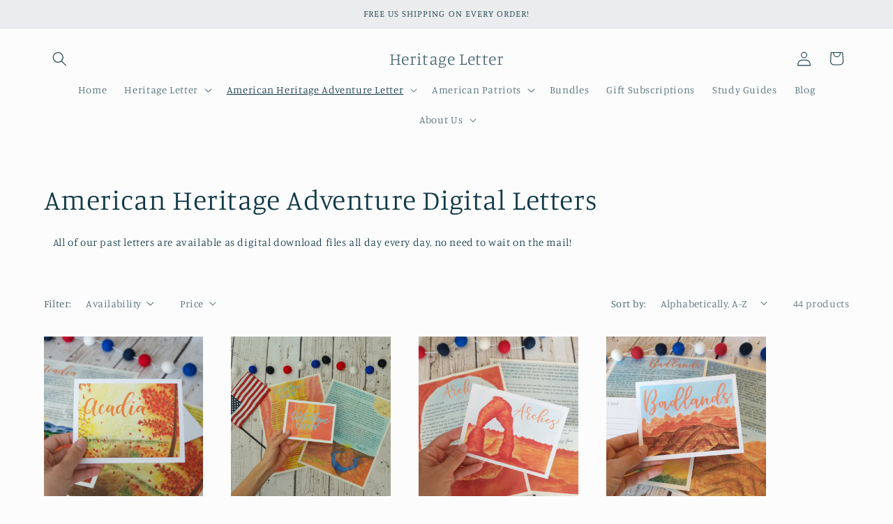

--- FILE ---
content_type: text/html; charset=utf-8
request_url: https://heritageletter.com/collections/american-heritage-adventure-retired-digital-letter
body_size: 42168
content:
<!doctype html>
<html class="js" lang="en">
  <head>
    <meta charset="utf-8">
    <meta http-equiv="X-UA-Compatible" content="IE=edge">
    <meta name="viewport" content="width=device-width,initial-scale=1">
    <meta name="theme-color" content="">
    <link rel="canonical" href="https://heritageletter.com/collections/american-heritage-adventure-retired-digital-letter"><link rel="preconnect" href="https://fonts.shopifycdn.com" crossorigin><title>
      American Heritage Adventure Digital Letters
 &ndash; Heritage Letter</title>

    
      <meta name="description" content="All of our past letters are available as digital download files all day every day, no need to wait on the mail!">
    

    

<meta property="og:site_name" content="Heritage Letter">
<meta property="og:url" content="https://heritageletter.com/collections/american-heritage-adventure-retired-digital-letter">
<meta property="og:title" content="American Heritage Adventure Digital Letters">
<meta property="og:type" content="website">
<meta property="og:description" content="All of our past letters are available as digital download files all day every day, no need to wait on the mail!"><meta property="og:image" content="http://heritageletter.com/cdn/shop/collections/Rocky2.jpg?v=1659401903">
  <meta property="og:image:secure_url" content="https://heritageletter.com/cdn/shop/collections/Rocky2.jpg?v=1659401903">
  <meta property="og:image:width" content="2400">
  <meta property="og:image:height" content="2400"><meta name="twitter:card" content="summary_large_image">
<meta name="twitter:title" content="American Heritage Adventure Digital Letters">
<meta name="twitter:description" content="All of our past letters are available as digital download files all day every day, no need to wait on the mail!">


    <script src="//heritageletter.com/cdn/shop/t/13/assets/constants.js?v=132983761750457495441725483955" defer="defer"></script>
    <script src="//heritageletter.com/cdn/shop/t/13/assets/pubsub.js?v=158357773527763999511725483958" defer="defer"></script>
    <script src="//heritageletter.com/cdn/shop/t/13/assets/global.js?v=88558128918567037191725483957" defer="defer"></script>
    <script src="//heritageletter.com/cdn/shop/t/13/assets/details-disclosure.js?v=13653116266235556501725483958" defer="defer"></script>
    <script src="//heritageletter.com/cdn/shop/t/13/assets/details-modal.js?v=25581673532751508451725483958" defer="defer"></script>
    <script src="//heritageletter.com/cdn/shop/t/13/assets/search-form.js?v=133129549252120666541725483957" defer="defer"></script><script src="//heritageletter.com/cdn/shop/t/13/assets/animations.js?v=88693664871331136111725483956" defer="defer"></script><script>window.performance && window.performance.mark && window.performance.mark('shopify.content_for_header.start');</script><meta name="facebook-domain-verification" content="balrfpebuhd62iqfgcwcye7xsyd6gq">
<meta id="shopify-digital-wallet" name="shopify-digital-wallet" content="/1894613041/digital_wallets/dialog">
<meta name="shopify-checkout-api-token" content="92ad2771aa28a876eb6bf262b1a27d09">
<meta id="in-context-paypal-metadata" data-shop-id="1894613041" data-venmo-supported="false" data-environment="production" data-locale="en_US" data-paypal-v4="true" data-currency="USD">
<link rel="alternate" type="application/atom+xml" title="Feed" href="/collections/american-heritage-adventure-retired-digital-letter.atom" />
<link rel="next" href="/collections/american-heritage-adventure-retired-digital-letter?page=2">
<link rel="alternate" type="application/json+oembed" href="https://heritageletter.com/collections/american-heritage-adventure-retired-digital-letter.oembed">
<script async="async" src="/checkouts/internal/preloads.js?locale=en-US"></script>
<link rel="preconnect" href="https://shop.app" crossorigin="anonymous">
<script async="async" src="https://shop.app/checkouts/internal/preloads.js?locale=en-US&shop_id=1894613041" crossorigin="anonymous"></script>
<script id="shopify-features" type="application/json">{"accessToken":"92ad2771aa28a876eb6bf262b1a27d09","betas":["rich-media-storefront-analytics"],"domain":"heritageletter.com","predictiveSearch":true,"shopId":1894613041,"locale":"en"}</script>
<script>var Shopify = Shopify || {};
Shopify.shop = "heritage-letter.myshopify.com";
Shopify.locale = "en";
Shopify.currency = {"active":"USD","rate":"1.0"};
Shopify.country = "US";
Shopify.theme = {"name":"Studio | Bold | Aug.2.24_BOLD Migration","id":138089431221,"schema_name":"Studio","schema_version":"15.1.0","theme_store_id":1431,"role":"main"};
Shopify.theme.handle = "null";
Shopify.theme.style = {"id":null,"handle":null};
Shopify.cdnHost = "heritageletter.com/cdn";
Shopify.routes = Shopify.routes || {};
Shopify.routes.root = "/";</script>
<script type="module">!function(o){(o.Shopify=o.Shopify||{}).modules=!0}(window);</script>
<script>!function(o){function n(){var o=[];function n(){o.push(Array.prototype.slice.apply(arguments))}return n.q=o,n}var t=o.Shopify=o.Shopify||{};t.loadFeatures=n(),t.autoloadFeatures=n()}(window);</script>
<script>
  window.ShopifyPay = window.ShopifyPay || {};
  window.ShopifyPay.apiHost = "shop.app\/pay";
  window.ShopifyPay.redirectState = null;
</script>
<script id="shop-js-analytics" type="application/json">{"pageType":"collection"}</script>
<script defer="defer" async type="module" src="//heritageletter.com/cdn/shopifycloud/shop-js/modules/v2/client.init-shop-cart-sync_C5BV16lS.en.esm.js"></script>
<script defer="defer" async type="module" src="//heritageletter.com/cdn/shopifycloud/shop-js/modules/v2/chunk.common_CygWptCX.esm.js"></script>
<script type="module">
  await import("//heritageletter.com/cdn/shopifycloud/shop-js/modules/v2/client.init-shop-cart-sync_C5BV16lS.en.esm.js");
await import("//heritageletter.com/cdn/shopifycloud/shop-js/modules/v2/chunk.common_CygWptCX.esm.js");

  window.Shopify.SignInWithShop?.initShopCartSync?.({"fedCMEnabled":true,"windoidEnabled":true});

</script>
<script>
  window.Shopify = window.Shopify || {};
  if (!window.Shopify.featureAssets) window.Shopify.featureAssets = {};
  window.Shopify.featureAssets['shop-js'] = {"shop-cart-sync":["modules/v2/client.shop-cart-sync_ZFArdW7E.en.esm.js","modules/v2/chunk.common_CygWptCX.esm.js"],"init-fed-cm":["modules/v2/client.init-fed-cm_CmiC4vf6.en.esm.js","modules/v2/chunk.common_CygWptCX.esm.js"],"shop-button":["modules/v2/client.shop-button_tlx5R9nI.en.esm.js","modules/v2/chunk.common_CygWptCX.esm.js"],"shop-cash-offers":["modules/v2/client.shop-cash-offers_DOA2yAJr.en.esm.js","modules/v2/chunk.common_CygWptCX.esm.js","modules/v2/chunk.modal_D71HUcav.esm.js"],"init-windoid":["modules/v2/client.init-windoid_sURxWdc1.en.esm.js","modules/v2/chunk.common_CygWptCX.esm.js"],"shop-toast-manager":["modules/v2/client.shop-toast-manager_ClPi3nE9.en.esm.js","modules/v2/chunk.common_CygWptCX.esm.js"],"init-shop-email-lookup-coordinator":["modules/v2/client.init-shop-email-lookup-coordinator_B8hsDcYM.en.esm.js","modules/v2/chunk.common_CygWptCX.esm.js"],"init-shop-cart-sync":["modules/v2/client.init-shop-cart-sync_C5BV16lS.en.esm.js","modules/v2/chunk.common_CygWptCX.esm.js"],"avatar":["modules/v2/client.avatar_BTnouDA3.en.esm.js"],"pay-button":["modules/v2/client.pay-button_FdsNuTd3.en.esm.js","modules/v2/chunk.common_CygWptCX.esm.js"],"init-customer-accounts":["modules/v2/client.init-customer-accounts_DxDtT_ad.en.esm.js","modules/v2/client.shop-login-button_C5VAVYt1.en.esm.js","modules/v2/chunk.common_CygWptCX.esm.js","modules/v2/chunk.modal_D71HUcav.esm.js"],"init-shop-for-new-customer-accounts":["modules/v2/client.init-shop-for-new-customer-accounts_ChsxoAhi.en.esm.js","modules/v2/client.shop-login-button_C5VAVYt1.en.esm.js","modules/v2/chunk.common_CygWptCX.esm.js","modules/v2/chunk.modal_D71HUcav.esm.js"],"shop-login-button":["modules/v2/client.shop-login-button_C5VAVYt1.en.esm.js","modules/v2/chunk.common_CygWptCX.esm.js","modules/v2/chunk.modal_D71HUcav.esm.js"],"init-customer-accounts-sign-up":["modules/v2/client.init-customer-accounts-sign-up_CPSyQ0Tj.en.esm.js","modules/v2/client.shop-login-button_C5VAVYt1.en.esm.js","modules/v2/chunk.common_CygWptCX.esm.js","modules/v2/chunk.modal_D71HUcav.esm.js"],"shop-follow-button":["modules/v2/client.shop-follow-button_Cva4Ekp9.en.esm.js","modules/v2/chunk.common_CygWptCX.esm.js","modules/v2/chunk.modal_D71HUcav.esm.js"],"checkout-modal":["modules/v2/client.checkout-modal_BPM8l0SH.en.esm.js","modules/v2/chunk.common_CygWptCX.esm.js","modules/v2/chunk.modal_D71HUcav.esm.js"],"lead-capture":["modules/v2/client.lead-capture_Bi8yE_yS.en.esm.js","modules/v2/chunk.common_CygWptCX.esm.js","modules/v2/chunk.modal_D71HUcav.esm.js"],"shop-login":["modules/v2/client.shop-login_D6lNrXab.en.esm.js","modules/v2/chunk.common_CygWptCX.esm.js","modules/v2/chunk.modal_D71HUcav.esm.js"],"payment-terms":["modules/v2/client.payment-terms_CZxnsJam.en.esm.js","modules/v2/chunk.common_CygWptCX.esm.js","modules/v2/chunk.modal_D71HUcav.esm.js"]};
</script>
<script>(function() {
  var isLoaded = false;
  function asyncLoad() {
    if (isLoaded) return;
    isLoaded = true;
    var urls = ["https:\/\/armor.pasilobus.com\/lock.js?shop=heritage-letter.myshopify.com","https:\/\/a.mailmunch.co\/widgets\/site-849007-6094b23ebacb4f8d98a65012d7dfb2e95cf5f5fb.js?shop=heritage-letter.myshopify.com","https:\/\/cdn.provesrc.com\/provesrc.js?apiKey=eyJhbGciOiJIUzI1NiIsInR5cCI6IkpXVCJ9.eyJhY2NvdW50SWQiOiI2OGUxZmQwZDJjOTUxNzU0MWE5YTlmM2IiLCJpYXQiOjE3NTk2NDA4NDV9.XVbNSqOH82qa1nuiWmdWzwlYku1ROxKIBnILTtcqaTE\u0026shop=heritage-letter.myshopify.com"];
    for (var i = 0; i < urls.length; i++) {
      var s = document.createElement('script');
      s.type = 'text/javascript';
      s.async = true;
      s.src = urls[i];
      var x = document.getElementsByTagName('script')[0];
      x.parentNode.insertBefore(s, x);
    }
  };
  if(window.attachEvent) {
    window.attachEvent('onload', asyncLoad);
  } else {
    window.addEventListener('load', asyncLoad, false);
  }
})();</script>
<script id="__st">var __st={"a":1894613041,"offset":-21600,"reqid":"66606afc-1266-48e3-8195-5643ef05ef36-1768773779","pageurl":"heritageletter.com\/collections\/american-heritage-adventure-retired-digital-letter","u":"b64e86e532ec","p":"collection","rtyp":"collection","rid":160215892041};</script>
<script>window.ShopifyPaypalV4VisibilityTracking = true;</script>
<script id="captcha-bootstrap">!function(){'use strict';const t='contact',e='account',n='new_comment',o=[[t,t],['blogs',n],['comments',n],[t,'customer']],c=[[e,'customer_login'],[e,'guest_login'],[e,'recover_customer_password'],[e,'create_customer']],r=t=>t.map((([t,e])=>`form[action*='/${t}']:not([data-nocaptcha='true']) input[name='form_type'][value='${e}']`)).join(','),a=t=>()=>t?[...document.querySelectorAll(t)].map((t=>t.form)):[];function s(){const t=[...o],e=r(t);return a(e)}const i='password',u='form_key',d=['recaptcha-v3-token','g-recaptcha-response','h-captcha-response',i],f=()=>{try{return window.sessionStorage}catch{return}},m='__shopify_v',_=t=>t.elements[u];function p(t,e,n=!1){try{const o=window.sessionStorage,c=JSON.parse(o.getItem(e)),{data:r}=function(t){const{data:e,action:n}=t;return t[m]||n?{data:e,action:n}:{data:t,action:n}}(c);for(const[e,n]of Object.entries(r))t.elements[e]&&(t.elements[e].value=n);n&&o.removeItem(e)}catch(o){console.error('form repopulation failed',{error:o})}}const l='form_type',E='cptcha';function T(t){t.dataset[E]=!0}const w=window,h=w.document,L='Shopify',v='ce_forms',y='captcha';let A=!1;((t,e)=>{const n=(g='f06e6c50-85a8-45c8-87d0-21a2b65856fe',I='https://cdn.shopify.com/shopifycloud/storefront-forms-hcaptcha/ce_storefront_forms_captcha_hcaptcha.v1.5.2.iife.js',D={infoText:'Protected by hCaptcha',privacyText:'Privacy',termsText:'Terms'},(t,e,n)=>{const o=w[L][v],c=o.bindForm;if(c)return c(t,g,e,D).then(n);var r;o.q.push([[t,g,e,D],n]),r=I,A||(h.body.append(Object.assign(h.createElement('script'),{id:'captcha-provider',async:!0,src:r})),A=!0)});var g,I,D;w[L]=w[L]||{},w[L][v]=w[L][v]||{},w[L][v].q=[],w[L][y]=w[L][y]||{},w[L][y].protect=function(t,e){n(t,void 0,e),T(t)},Object.freeze(w[L][y]),function(t,e,n,w,h,L){const[v,y,A,g]=function(t,e,n){const i=e?o:[],u=t?c:[],d=[...i,...u],f=r(d),m=r(i),_=r(d.filter((([t,e])=>n.includes(e))));return[a(f),a(m),a(_),s()]}(w,h,L),I=t=>{const e=t.target;return e instanceof HTMLFormElement?e:e&&e.form},D=t=>v().includes(t);t.addEventListener('submit',(t=>{const e=I(t);if(!e)return;const n=D(e)&&!e.dataset.hcaptchaBound&&!e.dataset.recaptchaBound,o=_(e),c=g().includes(e)&&(!o||!o.value);(n||c)&&t.preventDefault(),c&&!n&&(function(t){try{if(!f())return;!function(t){const e=f();if(!e)return;const n=_(t);if(!n)return;const o=n.value;o&&e.removeItem(o)}(t);const e=Array.from(Array(32),(()=>Math.random().toString(36)[2])).join('');!function(t,e){_(t)||t.append(Object.assign(document.createElement('input'),{type:'hidden',name:u})),t.elements[u].value=e}(t,e),function(t,e){const n=f();if(!n)return;const o=[...t.querySelectorAll(`input[type='${i}']`)].map((({name:t})=>t)),c=[...d,...o],r={};for(const[a,s]of new FormData(t).entries())c.includes(a)||(r[a]=s);n.setItem(e,JSON.stringify({[m]:1,action:t.action,data:r}))}(t,e)}catch(e){console.error('failed to persist form',e)}}(e),e.submit())}));const S=(t,e)=>{t&&!t.dataset[E]&&(n(t,e.some((e=>e===t))),T(t))};for(const o of['focusin','change'])t.addEventListener(o,(t=>{const e=I(t);D(e)&&S(e,y())}));const B=e.get('form_key'),M=e.get(l),P=B&&M;t.addEventListener('DOMContentLoaded',(()=>{const t=y();if(P)for(const e of t)e.elements[l].value===M&&p(e,B);[...new Set([...A(),...v().filter((t=>'true'===t.dataset.shopifyCaptcha))])].forEach((e=>S(e,t)))}))}(h,new URLSearchParams(w.location.search),n,t,e,['guest_login'])})(!0,!0)}();</script>
<script integrity="sha256-4kQ18oKyAcykRKYeNunJcIwy7WH5gtpwJnB7kiuLZ1E=" data-source-attribution="shopify.loadfeatures" defer="defer" src="//heritageletter.com/cdn/shopifycloud/storefront/assets/storefront/load_feature-a0a9edcb.js" crossorigin="anonymous"></script>
<script crossorigin="anonymous" defer="defer" src="//heritageletter.com/cdn/shopifycloud/storefront/assets/shopify_pay/storefront-65b4c6d7.js?v=20250812"></script>
<script data-source-attribution="shopify.dynamic_checkout.dynamic.init">var Shopify=Shopify||{};Shopify.PaymentButton=Shopify.PaymentButton||{isStorefrontPortableWallets:!0,init:function(){window.Shopify.PaymentButton.init=function(){};var t=document.createElement("script");t.src="https://heritageletter.com/cdn/shopifycloud/portable-wallets/latest/portable-wallets.en.js",t.type="module",document.head.appendChild(t)}};
</script>
<script data-source-attribution="shopify.dynamic_checkout.buyer_consent">
  function portableWalletsHideBuyerConsent(e){var t=document.getElementById("shopify-buyer-consent"),n=document.getElementById("shopify-subscription-policy-button");t&&n&&(t.classList.add("hidden"),t.setAttribute("aria-hidden","true"),n.removeEventListener("click",e))}function portableWalletsShowBuyerConsent(e){var t=document.getElementById("shopify-buyer-consent"),n=document.getElementById("shopify-subscription-policy-button");t&&n&&(t.classList.remove("hidden"),t.removeAttribute("aria-hidden"),n.addEventListener("click",e))}window.Shopify?.PaymentButton&&(window.Shopify.PaymentButton.hideBuyerConsent=portableWalletsHideBuyerConsent,window.Shopify.PaymentButton.showBuyerConsent=portableWalletsShowBuyerConsent);
</script>
<script data-source-attribution="shopify.dynamic_checkout.cart.bootstrap">document.addEventListener("DOMContentLoaded",(function(){function t(){return document.querySelector("shopify-accelerated-checkout-cart, shopify-accelerated-checkout")}if(t())Shopify.PaymentButton.init();else{new MutationObserver((function(e,n){t()&&(Shopify.PaymentButton.init(),n.disconnect())})).observe(document.body,{childList:!0,subtree:!0})}}));
</script>
<link id="shopify-accelerated-checkout-styles" rel="stylesheet" media="screen" href="https://heritageletter.com/cdn/shopifycloud/portable-wallets/latest/accelerated-checkout-backwards-compat.css" crossorigin="anonymous">
<style id="shopify-accelerated-checkout-cart">
        #shopify-buyer-consent {
  margin-top: 1em;
  display: inline-block;
  width: 100%;
}

#shopify-buyer-consent.hidden {
  display: none;
}

#shopify-subscription-policy-button {
  background: none;
  border: none;
  padding: 0;
  text-decoration: underline;
  font-size: inherit;
  cursor: pointer;
}

#shopify-subscription-policy-button::before {
  box-shadow: none;
}

      </style>
<script id="sections-script" data-sections="header" defer="defer" src="//heritageletter.com/cdn/shop/t/13/compiled_assets/scripts.js?v=1773"></script>
<script>window.performance && window.performance.mark && window.performance.mark('shopify.content_for_header.end');</script>


    <style data-shopify>
      @font-face {
  font-family: Manuale;
  font-weight: 300;
  font-style: normal;
  font-display: swap;
  src: url("//heritageletter.com/cdn/fonts/manuale/manuale_n3.0baac6564b6ed416af2c179e69ad2689bd829f1a.woff2") format("woff2"),
       url("//heritageletter.com/cdn/fonts/manuale/manuale_n3.3b80020a9032b8fdf9b79d72323aacd37cfccc1f.woff") format("woff");
}

      @font-face {
  font-family: Manuale;
  font-weight: 700;
  font-style: normal;
  font-display: swap;
  src: url("//heritageletter.com/cdn/fonts/manuale/manuale_n7.3ba047f22d4f96763fb98130d717aa23f3693e91.woff2") format("woff2"),
       url("//heritageletter.com/cdn/fonts/manuale/manuale_n7.d41567120e3bfda7b74704ba4a90a9bcb1d16998.woff") format("woff");
}

      @font-face {
  font-family: Manuale;
  font-weight: 300;
  font-style: italic;
  font-display: swap;
  src: url("//heritageletter.com/cdn/fonts/manuale/manuale_i3.8cbe945d7f8e216c7231bccf91cc310dd97f8ab7.woff2") format("woff2"),
       url("//heritageletter.com/cdn/fonts/manuale/manuale_i3.b7e6796aef798c07921d6148fdfe101e7b005e4c.woff") format("woff");
}

      @font-face {
  font-family: Manuale;
  font-weight: 700;
  font-style: italic;
  font-display: swap;
  src: url("//heritageletter.com/cdn/fonts/manuale/manuale_i7.3e507417c47b4832577c8acf727857a21bf11116.woff2") format("woff2"),
       url("//heritageletter.com/cdn/fonts/manuale/manuale_i7.eb96031fac61588a1dde990db53eb087563603d7.woff") format("woff");
}

      @font-face {
  font-family: Manuale;
  font-weight: 300;
  font-style: normal;
  font-display: swap;
  src: url("//heritageletter.com/cdn/fonts/manuale/manuale_n3.0baac6564b6ed416af2c179e69ad2689bd829f1a.woff2") format("woff2"),
       url("//heritageletter.com/cdn/fonts/manuale/manuale_n3.3b80020a9032b8fdf9b79d72323aacd37cfccc1f.woff") format("woff");
}


      
        :root,
        .color-scheme-1 {
          --color-background: 252,252,252;
        
          --gradient-background: #fcfcfc;
        

        

        --color-foreground: 16,57,72;
        --color-background-contrast: 188,188,188;
        --color-shadow: 16,57,72;
        --color-button: 16,57,72;
        --color-button-text: 252,252,252;
        --color-secondary-button: 252,252,252;
        --color-secondary-button-text: 5,44,70;
        --color-link: 5,44,70;
        --color-badge-foreground: 16,57,72;
        --color-badge-background: 252,252,252;
        --color-badge-border: 16,57,72;
        --payment-terms-background-color: rgb(252 252 252);
      }
      
        
        .color-scheme-2 {
          --color-background: 235,236,237;
        
          --gradient-background: #ebeced;
        

        

        --color-foreground: 16,57,72;
        --color-background-contrast: 168,172,177;
        --color-shadow: 16,57,72;
        --color-button: 16,57,72;
        --color-button-text: 235,236,237;
        --color-secondary-button: 235,236,237;
        --color-secondary-button-text: 16,57,72;
        --color-link: 16,57,72;
        --color-badge-foreground: 16,57,72;
        --color-badge-background: 235,236,237;
        --color-badge-border: 16,57,72;
        --payment-terms-background-color: rgb(235 236 237);
      }
      
        
        .color-scheme-3 {
          --color-background: 16,57,72;
        
          --gradient-background: #103948;
        

        

        --color-foreground: 252,252,252;
        --color-background-contrast: 21,74,93;
        --color-shadow: 16,57,72;
        --color-button: 252,252,252;
        --color-button-text: 16,57,72;
        --color-secondary-button: 16,57,72;
        --color-secondary-button-text: 252,252,252;
        --color-link: 252,252,252;
        --color-badge-foreground: 252,252,252;
        --color-badge-background: 16,57,72;
        --color-badge-border: 252,252,252;
        --payment-terms-background-color: rgb(16 57 72);
      }
      
        
        .color-scheme-4 {
          --color-background: 188,86,49;
        
          --gradient-background: #bc5631;
        

        

        --color-foreground: 252,252,252;
        --color-background-contrast: 87,40,23;
        --color-shadow: 16,57,72;
        --color-button: 252,252,252;
        --color-button-text: 188,86,49;
        --color-secondary-button: 188,86,49;
        --color-secondary-button-text: 252,252,252;
        --color-link: 252,252,252;
        --color-badge-foreground: 252,252,252;
        --color-badge-background: 188,86,49;
        --color-badge-border: 252,252,252;
        --payment-terms-background-color: rgb(188 86 49);
      }
      
        
        .color-scheme-5 {
          --color-background: 24,86,108;
        
          --gradient-background: #18566c;
        

        

        --color-foreground: 252,252,252;
        --color-background-contrast: 1,3,4;
        --color-shadow: 16,57,72;
        --color-button: 252,252,252;
        --color-button-text: 24,86,108;
        --color-secondary-button: 24,86,108;
        --color-secondary-button-text: 252,252,252;
        --color-link: 252,252,252;
        --color-badge-foreground: 252,252,252;
        --color-badge-background: 24,86,108;
        --color-badge-border: 252,252,252;
        --payment-terms-background-color: rgb(24 86 108);
      }
      

      body, .color-scheme-1, .color-scheme-2, .color-scheme-3, .color-scheme-4, .color-scheme-5 {
        color: rgba(var(--color-foreground), 0.75);
        background-color: rgb(var(--color-background));
      }

      :root {
        --font-body-family: Manuale, serif;
        --font-body-style: normal;
        --font-body-weight: 300;
        --font-body-weight-bold: 600;

        --font-heading-family: Manuale, serif;
        --font-heading-style: normal;
        --font-heading-weight: 300;

        --font-body-scale: 1.05;
        --font-heading-scale: 0.9523809523809523;

        --media-padding: px;
        --media-border-opacity: 0.05;
        --media-border-width: 0px;
        --media-radius: 0px;
        --media-shadow-opacity: 0.0;
        --media-shadow-horizontal-offset: 0px;
        --media-shadow-vertical-offset: 0px;
        --media-shadow-blur-radius: 0px;
        --media-shadow-visible: 0;

        --page-width: 120rem;
        --page-width-margin: 0rem;

        --product-card-image-padding: 0.0rem;
        --product-card-corner-radius: 0.0rem;
        --product-card-text-alignment: center;
        --product-card-border-width: 0.0rem;
        --product-card-border-opacity: 0.1;
        --product-card-shadow-opacity: 0.1;
        --product-card-shadow-visible: 1;
        --product-card-shadow-horizontal-offset: 0.0rem;
        --product-card-shadow-vertical-offset: 0.0rem;
        --product-card-shadow-blur-radius: 0.0rem;

        --collection-card-image-padding: 0.0rem;
        --collection-card-corner-radius: 0.0rem;
        --collection-card-text-alignment: center;
        --collection-card-border-width: 0.0rem;
        --collection-card-border-opacity: 0.1;
        --collection-card-shadow-opacity: 0.1;
        --collection-card-shadow-visible: 1;
        --collection-card-shadow-horizontal-offset: 0.0rem;
        --collection-card-shadow-vertical-offset: 0.0rem;
        --collection-card-shadow-blur-radius: 0.0rem;

        --blog-card-image-padding: 0.0rem;
        --blog-card-corner-radius: 0.0rem;
        --blog-card-text-alignment: center;
        --blog-card-border-width: 0.0rem;
        --blog-card-border-opacity: 0.1;
        --blog-card-shadow-opacity: 0.1;
        --blog-card-shadow-visible: 1;
        --blog-card-shadow-horizontal-offset: 0.0rem;
        --blog-card-shadow-vertical-offset: 0.0rem;
        --blog-card-shadow-blur-radius: 0.0rem;

        --badge-corner-radius: 4.0rem;

        --popup-border-width: 0px;
        --popup-border-opacity: 0.1;
        --popup-corner-radius: 0px;
        --popup-shadow-opacity: 0.1;
        --popup-shadow-horizontal-offset: 6px;
        --popup-shadow-vertical-offset: 6px;
        --popup-shadow-blur-radius: 25px;

        --drawer-border-width: 1px;
        --drawer-border-opacity: 0.1;
        --drawer-shadow-opacity: 0.0;
        --drawer-shadow-horizontal-offset: 0px;
        --drawer-shadow-vertical-offset: 0px;
        --drawer-shadow-blur-radius: 0px;

        --spacing-sections-desktop: 0px;
        --spacing-sections-mobile: 0px;

        --grid-desktop-vertical-spacing: 40px;
        --grid-desktop-horizontal-spacing: 40px;
        --grid-mobile-vertical-spacing: 20px;
        --grid-mobile-horizontal-spacing: 20px;

        --text-boxes-border-opacity: 0.0;
        --text-boxes-border-width: 0px;
        --text-boxes-radius: 0px;
        --text-boxes-shadow-opacity: 0.0;
        --text-boxes-shadow-visible: 0;
        --text-boxes-shadow-horizontal-offset: 0px;
        --text-boxes-shadow-vertical-offset: 0px;
        --text-boxes-shadow-blur-radius: 0px;

        --buttons-radius: 40px;
        --buttons-radius-outset: 41px;
        --buttons-border-width: 1px;
        --buttons-border-opacity: 1.0;
        --buttons-shadow-opacity: 0.1;
        --buttons-shadow-visible: 1;
        --buttons-shadow-horizontal-offset: 2px;
        --buttons-shadow-vertical-offset: 2px;
        --buttons-shadow-blur-radius: 5px;
        --buttons-border-offset: 0.3px;

        --inputs-radius: 2px;
        --inputs-border-width: 1px;
        --inputs-border-opacity: 0.15;
        --inputs-shadow-opacity: 0.05;
        --inputs-shadow-horizontal-offset: 2px;
        --inputs-margin-offset: 2px;
        --inputs-shadow-vertical-offset: 2px;
        --inputs-shadow-blur-radius: 5px;
        --inputs-radius-outset: 3px;

        --variant-pills-radius: 40px;
        --variant-pills-border-width: 1px;
        --variant-pills-border-opacity: 0.55;
        --variant-pills-shadow-opacity: 0.0;
        --variant-pills-shadow-horizontal-offset: 0px;
        --variant-pills-shadow-vertical-offset: 0px;
        --variant-pills-shadow-blur-radius: 0px;
      }

      *,
      *::before,
      *::after {
        box-sizing: inherit;
      }

      html {
        box-sizing: border-box;
        font-size: calc(var(--font-body-scale) * 62.5%);
        height: 100%;
      }

      body {
        display: grid;
        grid-template-rows: auto auto 1fr auto;
        grid-template-columns: 100%;
        min-height: 100%;
        margin: 0;
        font-size: 1.5rem;
        letter-spacing: 0.06rem;
        line-height: calc(1 + 0.8 / var(--font-body-scale));
        font-family: var(--font-body-family);
        font-style: var(--font-body-style);
        font-weight: var(--font-body-weight);
      }

      @media screen and (min-width: 750px) {
        body {
          font-size: 1.6rem;
        }
      }
    </style>

    <link href="//heritageletter.com/cdn/shop/t/13/assets/base.css?v=94266557971103095941725483958" rel="stylesheet" type="text/css" media="all" />
    <link rel="stylesheet" href="//heritageletter.com/cdn/shop/t/13/assets/component-cart-items.css?v=123238115697927560811725483958" media="print" onload="this.media='all'">
      <link rel="preload" as="font" href="//heritageletter.com/cdn/fonts/manuale/manuale_n3.0baac6564b6ed416af2c179e69ad2689bd829f1a.woff2" type="font/woff2" crossorigin>
      

      <link rel="preload" as="font" href="//heritageletter.com/cdn/fonts/manuale/manuale_n3.0baac6564b6ed416af2c179e69ad2689bd829f1a.woff2" type="font/woff2" crossorigin>
      
<link
        rel="stylesheet"
        href="//heritageletter.com/cdn/shop/t/13/assets/component-predictive-search.css?v=118923337488134913561725483956"
        media="print"
        onload="this.media='all'"
      ><script>
      if (Shopify.designMode) {
        document.documentElement.classList.add('shopify-design-mode');
      }
    </script>
  <!-- BEGIN app block: shopify://apps/seguno-popups/blocks/popup-app-embed/f53bd66f-9a20-4ce2-ae2e-ccbd0148bd4b --><meta property="seguno:shop-id" content="1894613041" />


<!-- END app block --><!-- BEGIN app block: shopify://apps/bold-subscriptions/blocks/bsub-embed/9ceb49f0-5fe5-4b5e-943d-f8af8985167d -->
<script id="bold-subscriptions-app-embed-script" type="text/javascript" defer>
    
        if (window.location.href.includes('/account/login') && true) {
            window.location.href = `https://heritageletter.com/pages/manage-subscriptions`;
        }
    

    window.BOLD = window.BOLD || {};
    window.BOLD.subscriptions = window.BOLD.subscriptions || {};
    window.BOLD.subscriptions.config = window.BOLD.subscriptions.config || {};
    window.BOLD.subscriptions.config.isAppEmbedEnabled = true;
    window.BOLD.subscriptions.classes = window.BOLD.subscriptions.classes || {};
    window.BOLD.subscriptions.patches = window.BOLD.subscriptions.patches || {};
    window.BOLD.subscriptions.patches.maxCheckoutRetries = window.BOLD.subscriptions.patches.maxCheckoutRetries || 200;
    window.BOLD.subscriptions.patches.currentCheckoutRetries = window.BOLD.subscriptions.patches.currentCheckoutRetries || 0;
    window.BOLD.subscriptions.patches.maxCashierPatchAttempts = window.BOLD.subscriptions.patches.maxCashierPatchAttempts || 200;
    window.BOLD.subscriptions.patches.currentCashierPatchAttempts = window.BOLD.subscriptions.patches.currentCashierPatchAttempts || 0;
    window.BOLD.subscriptions.config.platform = 'shopify';
    window.BOLD.subscriptions.config.shopDomain = 'heritage-letter.myshopify.com';
    window.BOLD.subscriptions.config.customDomain = 'heritageletter.com';
    window.BOLD.subscriptions.config.shopIdentifier = '1894613041';
    window.BOLD.subscriptions.config.cashierUrl = 'https://cashier.boldcommerce.com';
    window.BOLD.subscriptions.config.boldAPIBase = 'https://app-api.boldapps.net/';
    window.BOLD.subscriptions.config.cashierApplicationUUID = '2e6a2bbc-b12b-4255-abdf-a02af85c0d4e';
    window.BOLD.subscriptions.config.appUrl = 'https://sub.boldapps.net';
    window.BOLD.subscriptions.config.currencyCode = 'USD';
    window.BOLD.subscriptions.config.checkoutType = 'shopify';
    window.BOLD.subscriptions.config.currencyFormat = "$\u0026#123;\u0026#123;amount}}";
    window.BOLD.subscriptions.config.shopCurrencies = [{"id":7480,"currency":"USD","currency_format":"$\u0026#123;\u0026#123;amount}}","created_at":"2024-10-01 17:39:57","updated_at":"2024-10-01 17:39:57"}];
    window.BOLD.subscriptions.config.shopSettings = {"allow_msp_cancellation":true,"allow_msp_prepaid_renewal":true,"customer_can_pause_subscription":true,"customer_can_change_next_order_date":false,"customer_can_change_order_frequency":false,"customer_can_create_an_additional_order":false,"customer_can_use_passwordless_login":true,"customer_passwordless_login_redirect":true,"customer_can_add_products_to_existing_subscriptions":false,"show_currency_code":true,"stored_payment_method_policy":"required","customer_portal_path":"pages\/manage-subscriptions"};
    window.BOLD.subscriptions.config.customerLoginPath = null;
    window.BOLD.subscriptions.config.isPrepaidEnabled = window.BOLD.subscriptions.config.isPrepaidEnabled || true;
    window.BOLD.subscriptions.config.loadSubscriptionGroupFrom = 'default';
    window.BOLD.subscriptions.config.loadSubscriptionGroupFromTypes = "default";
    window.BOLD.subscriptions.config.cashierPluginOnlyMode = window.BOLD.subscriptions.config.cashierPluginOnlyMode || false;
    if (window.BOLD.subscriptions.config.waitForCheckoutLoader === undefined) {
        window.BOLD.subscriptions.config.waitForCheckoutLoader = true;
    }

    window.BOLD.subscriptions.config.addToCartFormSelectors = window.BOLD.subscriptions.config.addToCartFormSelectors || [];
    window.BOLD.subscriptions.config.addToCartButtonSelectors = window.BOLD.subscriptions.config.addToCartButtonSelectors || [];
    window.BOLD.subscriptions.config.widgetInsertBeforeSelectors = window.BOLD.subscriptions.config.widgetInsertBeforeSelectors || [];
    window.BOLD.subscriptions.config.quickAddToCartButtonSelectors = window.BOLD.subscriptions.config.quickAddToCartButtonSelectors || [];
    window.BOLD.subscriptions.config.cartElementSelectors = window.BOLD.subscriptions.config.cartElementSelectors || [];
    window.BOLD.subscriptions.config.cartTotalElementSelectors = window.BOLD.subscriptions.config.cartTotalElementSelectors || [];
    window.BOLD.subscriptions.config.lineItemSelectors = window.BOLD.subscriptions.config.lineItemSelectors || [];
    window.BOLD.subscriptions.config.lineItemNameSelectors = window.BOLD.subscriptions.config.lineItemNameSelectors || [];
    window.BOLD.subscriptions.config.checkoutButtonSelectors = window.BOLD.subscriptions.config.checkoutButtonSelectors || [];

    window.BOLD.subscriptions.config.featureFlags = window.BOLD.subscriptions.config.featureFlagOverrides || ["BE-2298-Support-Variant-Selections-In-Sub-Groups","BE-4182-report-business-metric","BE-5833-chunk-upcoming-order-email","BE-3206-shipping-option-api","BE-6210-schedule-foodfund-product-report","BE-6302-job-perf-metrics","BE-6519-admin-edit-delivery-methods","BE-6178-Control-Oversell-Rules-For-Recurrences","BE-3141-add-express-add-on-to-onboarding","BE-6537-add-migration-support-to-onboarding","BE-6887_Reduce_CBP_Chunk_Size","BE-6741-RESTFUL-discount-codes","BE-6925-remove-bold-error-code-from-error-message"];
    window.BOLD.subscriptions.config.subscriptionProcessingFrequency = '60';
    window.BOLD.subscriptions.config.requireMSPInitialLoadingMessage = true;
    window.BOLD.subscriptions.data = window.BOLD.subscriptions.data || {};

    // Interval text markup template
    window.BOLD.subscriptions.config.lineItemPropertyListSelectors = window.BOLD.subscriptions.config.lineItemPropertyListSelectors || [];
    window.BOLD.subscriptions.config.lineItemPropertyListSelectors.push('dl.definitionList');
    window.BOLD.subscriptions.config.lineItemPropertyListTemplate = window.BOLD.subscriptions.config.lineItemPropertyListTemplate || '<dl class="definitionList"></dl>';
    window.BOLD.subscriptions.config.lineItemPropertyTemplate = window.BOLD.subscriptions.config.lineItemPropertyTemplate || '<dt class="definitionList-key">{{key}}:</dt><dd class="definitionList-value">{{value}}</dd>';

    // Discount text markup template
    window.BOLD.subscriptions.config.discountItemTemplate = window.BOLD.subscriptions.config.discountItemTemplate || '<div class="bold-subscriptions-discount"><div class="bold-subscriptions-discount__details">{{details}}</div><div class="bold-subscriptions-discount__total">{{total}}</div></div>';


    // Constants in XMLHttpRequest are not reliable, so we will create our own
    // reference: https://developer.mozilla.org/en-US/docs/Web/API/XMLHttpRequest/readyState
    window.BOLD.subscriptions.config.XMLHttpRequest = {
        UNSENT:0,            // Client has been created. open() not called yet.
        OPENED: 1,           // open() has been called.
        HEADERS_RECEIVED: 2, // send() has been called, and headers and status are available.
        LOADING: 3,          // Downloading; responseText holds partial data.
        DONE: 4              // The operation is complete.
    };

    window.BOLD.subscriptions.config.assetBaseUrl = 'https://sub.boldapps.net';
    if (window.localStorage && window.localStorage.getItem('boldSubscriptionsAssetBaseUrl')) {
        window.BOLD.subscriptions.config.assetBaseUrl = window.localStorage.getItem('boldSubscriptionsAssetBaseUrl')
    }

    window.BOLD.subscriptions.data.subscriptionGroups = [];
    if (localStorage && localStorage.getItem('boldSubscriptionsSubscriptionGroups')) {
        window.BOLD.subscriptions.data.subscriptionGroups = JSON.parse(localStorage.getItem('boldSubscriptionsSubscriptionGroups'));
    } else {
        window.BOLD.subscriptions.data.subscriptionGroups = [{"id":43000,"billing_rules":[{"id":106558,"subscription_group_id":43000,"interval_name":"Monthly","billing_rule":"FREQ=MONTHLY","custom_billing_rule":""}],"is_subscription_only":false,"allow_prepaid":false,"allow_dynamic_discount":false,"is_prepaid_only":false,"should_continue_prepaid":true,"continue_prepaid_type":"as_prepaid","prepaid_durations":[],"dynamic_discounts":[],"selection_options":[{"platform_entity_id":null}],"discount_type":"no_discount","percent_discount":0,"fixed_discount":0,"can_add_to_cart":true},{"id":43032,"billing_rules":[{"id":106555,"subscription_group_id":43032,"interval_name":"Monthly","billing_rule":"FREQ=MONTHLY","custom_billing_rule":""}],"is_subscription_only":false,"allow_prepaid":false,"allow_dynamic_discount":false,"is_prepaid_only":false,"should_continue_prepaid":true,"continue_prepaid_type":"as_prepaid","prepaid_durations":[],"dynamic_discounts":[],"selection_options":[{"platform_entity_id":null}],"discount_type":"no_discount","percent_discount":0,"fixed_discount":0,"can_add_to_cart":true},{"id":43033,"billing_rules":[{"id":106556,"subscription_group_id":43033,"interval_name":"Monthly","billing_rule":"FREQ=MONTHLY","custom_billing_rule":""}],"is_subscription_only":false,"allow_prepaid":false,"allow_dynamic_discount":false,"is_prepaid_only":false,"should_continue_prepaid":true,"continue_prepaid_type":"as_prepaid","prepaid_durations":[],"dynamic_discounts":[],"selection_options":[{"platform_entity_id":null},{"platform_entity_id":null}],"discount_type":"no_discount","percent_discount":0,"fixed_discount":0,"can_add_to_cart":true},{"id":43035,"billing_rules":[{"id":108527,"subscription_group_id":43035,"interval_name":"Monthly","billing_rule":"FREQ=MONTHLY","custom_billing_rule":""}],"is_subscription_only":false,"allow_prepaid":true,"allow_dynamic_discount":false,"is_prepaid_only":true,"should_continue_prepaid":true,"continue_prepaid_type":"as_prepaid","prepaid_durations":[{"id":42628,"subscription_group_id":43035,"total_duration":3,"discount_type":"percentage","discount_value":0}],"dynamic_discounts":[],"selection_options":[{"platform_entity_id":null}],"discount_type":"no_discount","percent_discount":0,"fixed_discount":0,"can_add_to_cart":true},{"id":43078,"billing_rules":[{"id":106738,"subscription_group_id":43078,"interval_name":"Monthly","billing_rule":"FREQ=MONTHLY","custom_billing_rule":""}],"is_subscription_only":false,"allow_prepaid":true,"allow_dynamic_discount":false,"is_prepaid_only":true,"should_continue_prepaid":true,"continue_prepaid_type":"as_prepaid","prepaid_durations":[{"id":42629,"subscription_group_id":43078,"total_duration":6,"discount_type":"percentage","discount_value":0}],"dynamic_discounts":[],"selection_options":[{"platform_entity_id":null},{"platform_entity_id":null}],"discount_type":"no_discount","percent_discount":0,"fixed_discount":0,"can_add_to_cart":true},{"id":43079,"billing_rules":[{"id":106739,"subscription_group_id":43079,"interval_name":"Monthly","billing_rule":"FREQ=MONTHLY","custom_billing_rule":""}],"is_subscription_only":false,"allow_prepaid":true,"allow_dynamic_discount":false,"is_prepaid_only":true,"should_continue_prepaid":true,"continue_prepaid_type":"as_prepaid","prepaid_durations":[{"id":42630,"subscription_group_id":43079,"total_duration":12,"discount_type":"percentage","discount_value":0}],"dynamic_discounts":[],"selection_options":[{"platform_entity_id":null}],"discount_type":"no_discount","percent_discount":0,"fixed_discount":0,"can_add_to_cart":true},{"id":43080,"billing_rules":[{"id":106741,"subscription_group_id":43080,"interval_name":"Monthly","billing_rule":"FREQ=MONTHLY","custom_billing_rule":""}],"is_subscription_only":false,"allow_prepaid":true,"allow_dynamic_discount":false,"is_prepaid_only":true,"should_continue_prepaid":true,"continue_prepaid_type":"as_prepaid","prepaid_durations":[{"id":42631,"subscription_group_id":43080,"total_duration":3,"discount_type":"percentage","discount_value":0}],"dynamic_discounts":[],"selection_options":[{"platform_entity_id":null}],"discount_type":"no_discount","percent_discount":0,"fixed_discount":0,"can_add_to_cart":true},{"id":43081,"billing_rules":[{"id":106742,"subscription_group_id":43081,"interval_name":"Monthly","billing_rule":"FREQ=MONTHLY","custom_billing_rule":""}],"is_subscription_only":false,"allow_prepaid":true,"allow_dynamic_discount":false,"is_prepaid_only":true,"should_continue_prepaid":true,"continue_prepaid_type":"as_prepaid","prepaid_durations":[{"id":42632,"subscription_group_id":43081,"total_duration":6,"discount_type":"percentage","discount_value":0}],"dynamic_discounts":[],"selection_options":[{"platform_entity_id":null}],"discount_type":"no_discount","percent_discount":0,"fixed_discount":0,"can_add_to_cart":true},{"id":43082,"billing_rules":[{"id":106743,"subscription_group_id":43082,"interval_name":"Monthly","billing_rule":"FREQ=MONTHLY","custom_billing_rule":""}],"is_subscription_only":false,"allow_prepaid":true,"allow_dynamic_discount":false,"is_prepaid_only":true,"should_continue_prepaid":true,"continue_prepaid_type":"as_prepaid","prepaid_durations":[{"id":42633,"subscription_group_id":43082,"total_duration":12,"discount_type":"percentage","discount_value":0}],"dynamic_discounts":[],"selection_options":[{"platform_entity_id":null}],"discount_type":"no_discount","percent_discount":0,"fixed_discount":0,"can_add_to_cart":true},{"id":43083,"billing_rules":[{"id":106744,"subscription_group_id":43083,"interval_name":"Monthly","billing_rule":"FREQ=MONTHLY","custom_billing_rule":""}],"is_subscription_only":false,"allow_prepaid":true,"allow_dynamic_discount":false,"is_prepaid_only":true,"should_continue_prepaid":true,"continue_prepaid_type":"as_prepaid","prepaid_durations":[{"id":42634,"subscription_group_id":43083,"total_duration":3,"discount_type":"percentage","discount_value":0}],"dynamic_discounts":[],"selection_options":[{"platform_entity_id":null}],"discount_type":"no_discount","percent_discount":0,"fixed_discount":0,"can_add_to_cart":true},{"id":43084,"billing_rules":[{"id":106745,"subscription_group_id":43084,"interval_name":"Monthly","billing_rule":"FREQ=MONTHLY","custom_billing_rule":""}],"is_subscription_only":false,"allow_prepaid":true,"allow_dynamic_discount":false,"is_prepaid_only":true,"should_continue_prepaid":true,"continue_prepaid_type":"as_prepaid","prepaid_durations":[{"id":42636,"subscription_group_id":43084,"total_duration":12,"discount_type":"percentage","discount_value":0}],"dynamic_discounts":[],"selection_options":[{"platform_entity_id":null}],"discount_type":"no_discount","percent_discount":0,"fixed_discount":0,"can_add_to_cart":true},{"id":43085,"billing_rules":[{"id":106746,"subscription_group_id":43085,"interval_name":"Monthly","billing_rule":"FREQ=MONTHLY","custom_billing_rule":""}],"is_subscription_only":false,"allow_prepaid":true,"allow_dynamic_discount":false,"is_prepaid_only":true,"should_continue_prepaid":true,"continue_prepaid_type":"as_prepaid","prepaid_durations":[{"id":42637,"subscription_group_id":43085,"total_duration":6,"discount_type":"percentage","discount_value":0}],"dynamic_discounts":[],"selection_options":[{"platform_entity_id":null}],"discount_type":"no_discount","percent_discount":0,"fixed_discount":0,"can_add_to_cart":true},{"id":46318,"billing_rules":[{"id":114905,"subscription_group_id":46318,"interval_name":"Monthly","billing_rule":"FREQ=MONTHLY;BYMONTHDAY=1","custom_billing_rule":""}],"is_subscription_only":false,"allow_prepaid":true,"allow_dynamic_discount":false,"is_prepaid_only":true,"should_continue_prepaid":false,"continue_prepaid_type":"as_prepaid","prepaid_durations":[{"id":45824,"subscription_group_id":46318,"total_duration":3,"discount_type":"percentage","discount_value":5},{"id":45825,"subscription_group_id":46318,"total_duration":6,"discount_type":"percentage","discount_value":8},{"id":45826,"subscription_group_id":46318,"total_duration":12,"discount_type":"percentage","discount_value":10}],"dynamic_discounts":[],"selection_options":[{"platform_entity_id":null}],"discount_type":"no_discount","percent_discount":0,"fixed_discount":0,"can_add_to_cart":true},{"id":46450,"billing_rules":[{"id":115251,"subscription_group_id":46450,"interval_name":"Monthly","billing_rule":"FREQ=MONTHLY;BYMONTHDAY=1","custom_billing_rule":""}],"is_subscription_only":false,"allow_prepaid":true,"allow_dynamic_discount":false,"is_prepaid_only":true,"should_continue_prepaid":false,"continue_prepaid_type":"as_prepaid","prepaid_durations":[{"id":45962,"subscription_group_id":46450,"total_duration":3,"discount_type":"percentage","discount_value":5},{"id":45963,"subscription_group_id":46450,"total_duration":6,"discount_type":"percentage","discount_value":8},{"id":45964,"subscription_group_id":46450,"total_duration":12,"discount_type":"percentage","discount_value":10}],"dynamic_discounts":[],"selection_options":[{"platform_entity_id":null}],"discount_type":"no_discount","percent_discount":0,"fixed_discount":0,"can_add_to_cart":true},{"id":53072,"billing_rules":[{"id":126946,"subscription_group_id":53072,"interval_name":"Monthly","billing_rule":"FREQ=MONTHLY;BYMONTHDAY=1","custom_billing_rule":""}],"is_subscription_only":false,"allow_prepaid":true,"allow_dynamic_discount":false,"is_prepaid_only":true,"should_continue_prepaid":false,"continue_prepaid_type":"as_prepaid","prepaid_durations":[{"id":53325,"subscription_group_id":53072,"total_duration":12,"discount_type":"percentage","discount_value":0}],"dynamic_discounts":[],"selection_options":[{"platform_entity_id":null}],"discount_type":"no_discount","percent_discount":0,"fixed_discount":0,"can_add_to_cart":true},{"id":53074,"billing_rules":[{"id":126948,"subscription_group_id":53074,"interval_name":"Monthly","billing_rule":"FREQ=MONTHLY;BYMONTHDAY=1","custom_billing_rule":""}],"is_subscription_only":false,"allow_prepaid":true,"allow_dynamic_discount":false,"is_prepaid_only":false,"should_continue_prepaid":true,"continue_prepaid_type":"as_prepaid","prepaid_durations":[{"id":53695,"subscription_group_id":53074,"total_duration":3,"discount_type":"percentage","discount_value":3},{"id":53696,"subscription_group_id":53074,"total_duration":6,"discount_type":"percentage","discount_value":5},{"id":53697,"subscription_group_id":53074,"total_duration":12,"discount_type":"percentage","discount_value":8}],"dynamic_discounts":[],"selection_options":[{"platform_entity_id":null}],"discount_type":"no_discount","percent_discount":0,"fixed_discount":0,"can_add_to_cart":true},{"id":53076,"billing_rules":[{"id":126950,"subscription_group_id":53076,"interval_name":"Monthly","billing_rule":"FREQ=MONTHLY;BYMONTHDAY=1","custom_billing_rule":""}],"is_subscription_only":false,"allow_prepaid":true,"allow_dynamic_discount":false,"is_prepaid_only":false,"should_continue_prepaid":true,"continue_prepaid_type":"as_prepaid","prepaid_durations":[{"id":53692,"subscription_group_id":53076,"total_duration":3,"discount_type":"percentage","discount_value":3},{"id":53693,"subscription_group_id":53076,"total_duration":6,"discount_type":"percentage","discount_value":5},{"id":53694,"subscription_group_id":53076,"total_duration":12,"discount_type":"percentage","discount_value":8}],"dynamic_discounts":[],"selection_options":[{"platform_entity_id":null}],"discount_type":"no_discount","percent_discount":0,"fixed_discount":0,"can_add_to_cart":true}];
    }

    window.BOLD.subscriptions.isFeatureFlagEnabled = function (featureFlag) {
        for (var i = 0; i < window.BOLD.subscriptions.config.featureFlags.length; i++) {
            if (window.BOLD.subscriptions.config.featureFlags[i] === featureFlag){
                return true;
            }
        }
        return false;
    }

    window.BOLD.subscriptions.logger = {
        tag: "bold_subscriptions",
        // the bold subscriptions log level
        // 0 - errors (default)
        // 1 - warnings + errors
        // 2 - info + warnings + errors
        // use window.localStorage.setItem('boldSubscriptionsLogLevel', x) to set the log level
        levels: {
            ERROR: 0,
            WARN: 1,
            INFO: 2,
        },
        level: parseInt((window.localStorage && window.localStorage.getItem('boldSubscriptionsLogLevel')) || "0", 10),
        _log: function(callArgs, level) {
            if (!window.console) {
                return null;
            }

            if (window.BOLD.subscriptions.logger.level < level) {
                return;
            }

            var params = Array.prototype.slice.call(callArgs);
            params.unshift(window.BOLD.subscriptions.logger.tag);

            switch (level) {
                case window.BOLD.subscriptions.logger.levels.INFO:
                    console.info.apply(null, params);
                    return;
                case window.BOLD.subscriptions.logger.levels.WARN:
                    console.warn.apply(null, params);
                    return;
                case window.BOLD.subscriptions.logger.levels.ERROR:
                    console.error.apply(null, params);
                    return;
                default:
                    console.log.apply(null, params);
                    return;
            }
        },
        info: function() {
            window.BOLD.subscriptions.logger._log(arguments, window.BOLD.subscriptions.logger.levels.INFO);
        },
        warn: function() {
            window.BOLD.subscriptions.logger._log(arguments, window.BOLD.subscriptions.logger.levels.WARN);
        },
        error: function() {
            window.BOLD.subscriptions.logger._log(arguments, window.BOLD.subscriptions.logger.levels.ERROR);
        }
    }

    window.BOLD.subscriptions.shouldLoadSubscriptionGroupFromAPI = function() {
        return window.BOLD.subscriptions.config.loadSubscriptionGroupFrom === window.BOLD.subscriptions.config.loadSubscriptionGroupFromTypes['BSUB_API'];
    }

    window.BOLD.subscriptions.getSubscriptionGroupFromProductId = function (productId) {
        var data = window.BOLD.subscriptions.data;
        var foundGroup = null;
        for (var i = 0; i < data.subscriptionGroups.length; i += 1) {
            var subscriptionGroup = data.subscriptionGroups[i];
            for (var j = 0; j < subscriptionGroup.selection_options.length; j += 1) {
                var selectionOption = subscriptionGroup.selection_options[j];
                if (selectionOption.platform_entity_id === productId.toString()) {
                    foundGroup = subscriptionGroup;
                    break;
                }
            }
            if (foundGroup) {
                break;
            }
        }
        return foundGroup;
    };

    window.BOLD.subscriptions.getSubscriptionGroupById = function(subGroupId) {
        var subscriptionGroups = window.BOLD.subscriptions.data.subscriptionGroups;

        for (var i = 0; i < subscriptionGroups.length; i += 1) {
            var subGroup = subscriptionGroups[i];
            if (subGroup.id === subGroupId) {
                return subGroup;
            }
        }

        return null;
    };

    window.BOLD.subscriptions.addSubscriptionGroup = function (subscriptionGroup) {
        if(!window.BOLD.subscriptions.getSubscriptionGroupById(subscriptionGroup.id))
        {
            window.BOLD.subscriptions.data.subscriptionGroups.push(subscriptionGroup);
        }
    }

    window.BOLD.subscriptions.getSubscriptionGroupPrepaidDurationById = function(subscriptionGroupId, prepaidDurationId) {
        var subscriptionGroup = window.BOLD.subscriptions.getSubscriptionGroupById(subscriptionGroupId);

        if (
            !subscriptionGroup
            || !subscriptionGroup.prepaid_durations
            || !subscriptionGroup.prepaid_durations.length
        ) {
            return null;
        }

        for (var i = 0; i < subscriptionGroup.prepaid_durations.length; i++) {
            var prepaidDuration = subscriptionGroup.prepaid_durations[i];
            if (prepaidDuration.id === prepaidDurationId) {
                return prepaidDuration;
            }
        }

        return null;
    }

    window.BOLD.subscriptions.getSubscriptionGroupBillingRuleById = function(subGroup, billingRuleId) {
        for (var i = 0; i < subGroup.billing_rules.length; i += 1) {
            var billingRule = subGroup.billing_rules[i];
            if (billingRule.id === billingRuleId) {
                return billingRule;
            }
        }

        return null;
    };

    window.BOLD.subscriptions.toggleDisabledAddToCartButtons = function(d) {
        var addToCartForms = document.querySelectorAll(window.BOLD.subscriptions.config.addToCartFormSelectors.join(','));
        var disable = !!d;
        for (var i = 0; i < addToCartForms.length; i++) {
            var addToCartForm = addToCartForms[i];
            var productId = window.BOLD.subscriptions.getProductIdFromAddToCartForm(addToCartForm);
            var subscriptionGroup = window.BOLD.subscriptions.getSubscriptionGroupFromProductId(productId);

            if(window.BOLD.subscriptions.isFeatureFlagEnabled('BS2-4659_improve_large_group_selection') ) {
                if (subscriptionGroup || window.BOLD.subscriptions.shouldLoadSubscriptionGroupFromAPI()) {
                    var addToCartButtons = addToCartForm.querySelectorAll(window.BOLD.subscriptions.config.addToCartButtonSelectors.join(','));
                    for (var j = 0; j < addToCartButtons.length; j++) {
                        var addToCartButton = addToCartButtons[j];
                        var toggleAction = disable ?  addToCartButton.setAttribute : addToCartButton.removeAttribute;

                        addToCartButton.disabled = disable;
                        toggleAction.call(addToCartButton, 'data-disabled-by-subscriptions', disable);
                    }
                }
            } else {
                if (subscriptionGroup) {
                    var addToCartButtons = addToCartForm.querySelectorAll(window.BOLD.subscriptions.config.addToCartButtonSelectors.join(','));
                    for (var j = 0; j < addToCartButtons.length; j++) {
                        var addToCartButton = addToCartButtons[j];
                        var toggleAction = disable ?  addToCartButton.setAttribute : addToCartButton.removeAttribute;

                        addToCartButton.disabled = disable;
                        toggleAction.call(addToCartButton, 'data-disabled-by-subscriptions', disable);
                    }
                }
            }

        }
    };

    window.BOLD.subscriptions.disableAddToCartButtons = function () {
        // only disable the add to cart buttons if the app isn't loaded yet
        if (!window.BOLD.subscriptions.app) {
            window.BOLD.subscriptions.toggleDisabledAddToCartButtons(true);
        } else {
            window.BOLD.subscriptions.enableAddToCartButtons();
        }
    };

    window.BOLD.subscriptions.enableAddToCartButtons = function () {
        document.removeEventListener('click', window.BOLD.subscriptions.preventSubscriptionAddToCart);
        window.BOLD.subscriptions.toggleDisabledAddToCartButtons(false);
    };

    window.BOLD.subscriptions.toggleDisabledCheckoutButtons = function(d) {
        var checkoutButtons = document.querySelectorAll(window.BOLD.subscriptions.config.checkoutButtonSelectors.join(','));
        var disable = !!d;
        for (var i = 0; i < checkoutButtons.length; i++) {
            var checkoutButton = checkoutButtons[i];
            var toggleAction = disable ? checkoutButton.setAttribute : checkoutButton.removeAttribute;

            checkoutButton.disabled = disable;
            toggleAction.call(checkoutButton, 'data-disabled-by-subscriptions', disable);
        }
    }

    window.BOLD.subscriptions.disableCheckoutButtons = function() {
        // only disable the checkout buttons if the app isn't loaded yet
        if (!window.BOLD.subscriptions.app) {
            window.BOLD.subscriptions.toggleDisabledCheckoutButtons(true);
        } else {
            window.BOLD.subscriptions.enableCheckoutButtons();
        }
    }

    window.BOLD.subscriptions.enableCheckoutButtons = function() {
        document.removeEventListener('click', window.BOLD.subscriptions.preventCheckout);
        window.BOLD.subscriptions.toggleDisabledCheckoutButtons(false);
    }

    window.BOLD.subscriptions.hasSuccessfulAddToCarts = function() {
        if (typeof(Storage) !== "undefined") {
            var successfulAddToCarts = JSON.parse(
                window.localStorage.getItem('boldSubscriptionsSuccessfulAddToCarts') || '[]'
            );
            if (successfulAddToCarts.length > 0) {
                return true;
            }
        }

        return false;
    }

    window.BOLD.subscriptions.hasPendingAddToCarts = function() {
        if (typeof(Storage) !== "undefined") {
            var pendingAddToCarts = JSON.parse(
                window.localStorage.getItem('boldSubscriptionsPendingAddToCarts') || '[]'
            );
            if (pendingAddToCarts.length > 0) {
                return true;
            }
        }

        return false;
    }

    window.BOLD.subscriptions.addJSAsset = function(src, deferred) {
        var scriptTag = document.getElementById('bold-subscriptions-app-embed-script');
        var jsElement = document.createElement('script');
        jsElement.type = 'text/javascript';
        jsElement.src = src;
        if (deferred) {
           jsElement.defer = true;
        }
        scriptTag.parentNode.insertBefore(jsElement, scriptTag);
    };

    window.BOLD.subscriptions.addCSSAsset = function(href) {
        var scriptTag = document.getElementById('bold-subscriptions-app-embed-script');
        var cssElement = document.createElement('link');
        cssElement.href = href;
        cssElement.rel = 'stylesheet';
        scriptTag.parentNode.insertBefore(cssElement, scriptTag);
    };

    window.BOLD.subscriptions.loadStorefrontAssets = function loadStorefrontAssets() {
        var assets = window.BOLD.subscriptions.config.assets;
        window.BOLD.subscriptions.addCSSAsset(window.BOLD.subscriptions.config.assetBaseUrl + '/static/' + assets['storefront.css']);
        window.BOLD.subscriptions.addJSAsset(window.BOLD.subscriptions.config.assetBaseUrl + '/static/' + assets['storefront.js'], false);
    };

    window.BOLD.subscriptions.loadCustomerPortalAssets = function loadCustomerPortalAssets() {
      if (document.getElementById('customer-portal-root') || document.getElementsByClassName('bsub-express-add-ons-widget')) {
        var assets = window.BOLD.subscriptions.config.assets;
        window.BOLD.subscriptions.addCSSAsset(window.BOLD.subscriptions.config.assetBaseUrl + '/static/' + assets['customer_portal.css']);
        window.BOLD.subscriptions.addJSAsset(window.BOLD.subscriptions.config.assetBaseUrl + '/static/' + assets['customer_portal.js'], true);
      }
    };

    window.BOLD.subscriptions.processManifest = function() {
        if (!window.BOLD.subscriptions.processedManifest) {
            window.BOLD.subscriptions.processedManifest = true;
            window.BOLD.subscriptions.config.assets = JSON.parse(this.responseText);

            
            window.BOLD.subscriptions.loadCustomerPortalAssets();
        }
    };

    window.BOLD.subscriptions.addInitialLoadingMessage = function() {
        var customerPortalNode = document.getElementById('customer-portal-root');
        if (customerPortalNode && window.BOLD.subscriptions.config.requireMSPInitialLoadingMessage) {
            customerPortalNode.innerHTML = '<div class="bold-subscriptions-loader-container"><div class="bold-subscriptions-loader"></div></div>';
        }
    }

    window.BOLD.subscriptions.contentLoaded = function() {
        window.BOLD.subscriptions.data.contentLoadedEventTriggered = true;
        window.BOLD.subscriptions.addInitialLoadingMessage();
        
    };

    window.BOLD.subscriptions.preventSubscriptionAddToCart = function(e) {
        if (e.target.matches(window.BOLD.subscriptions.config.addToCartButtonSelectors.join(',')) && e.target.form) {
            var productId = window.BOLD.subscriptions.getProductIdFromAddToCartForm(e.target.form);
            var subscriptionGroup = window.BOLD.subscriptions.getSubscriptionGroupFromProductId(productId);
            if(window.BOLD.subscriptions.isFeatureFlagEnabled('BS2-4659_improve_large_group_selection'))
            {
                if (subscriptionGroup || window.BOLD.subscriptions.shouldLoadSubscriptionGroupFromAPI()) {
                    // This code prevents products in subscription groups from being added to the cart before the
                    // Subscriptions app fully loads. Once the subscriptions app loads it will re-enable the
                    // buttons. Use window.BOLD.subscriptions.enableAddToCartButtons enable them manually.
                    e.preventDefault();
                    return false;
                }
            } else {
                if (subscriptionGroup) {
                    // This code prevents products in subscription groups from being added to the cart before the
                    // Subscriptions app fully loads. Once the subscriptions app loads it will re-enable the
                    // buttons. Use window.BOLD.subscriptions.enableAddToCartButtons enable them manually.
                    e.preventDefault();
                    return false;
                }
            }

        }
    };

    window.BOLD.subscriptions.preventCheckout = function(e) {
        if (
            e.target.matches(window.BOLD.subscriptions.config.checkoutButtonSelectors.join(','))
            && (window.BOLD.subscriptions.hasSuccessfulAddToCarts() || window.BOLD.subscriptions.hasPendingAddToCarts())
        ) {
            // This code prevents checkouts on the shop until the Subscriptions app fully loads.
            // When the Subscriptions app is ready it will enable the checkout buttons itself.
            // Use window.BOLD.subscriptions.enableCheckoutButtons to enable them manually.
            e.preventDefault();
            return false;
        }
    }

    if (!window.BOLD.subscriptions.config.legacyAssetsLoaded) {
        
        document.addEventListener('DOMContentLoaded', window.BOLD.subscriptions.contentLoaded);
    }

    if (!Element.prototype.matches) {
        Element.prototype.matches =
            Element.prototype.matchesSelector ||
            Element.prototype.mozMatchesSelector ||
            Element.prototype.msMatchesSelector ||
            Element.prototype.oMatchesSelector ||
            Element.prototype.webkitMatchesSelector ||
            function(s) {
                var matches = (this.document || this.ownerDocument).querySelectorAll(s),
                    i = matches.length;
                while (--i >= 0 && matches.item(i) !== this) {}
                return i > -1;
            };
    }

    if (!Element.prototype.closest) {
        Element.prototype.closest = function(s) {
            var el = this;

            do {
                if (Element.prototype.matches.call(el, s)) return el;
                el = el.parentElement || el.parentNode;
            } while (el !== null && el.nodeType === 1);
            return null;
        };
    }

    window.BOLD.subscriptions.setVisibilityOfAdditionalCheckoutButtons = function (isVisible) {
        if (window.BOLD.subscriptions.config.additionalCheckoutSelectors === undefined) {
            return;
        }

        var selectors = window.BOLD.subscriptions.config.additionalCheckoutSelectors;

        for (var i = 0; i < selectors.length; i++) {
            var elements = document.querySelectorAll(selectors[i]);

            for (var j = 0; j < elements.length; j++) {
                elements[j].style.display = isVisible ? 'block' : 'none';
            }
        }
    }

    window.BOLD.subscriptions.hideAdditionalCheckoutButtons = function() {
        window.BOLD.subscriptions.setVisibilityOfAdditionalCheckoutButtons(false);
    };

    window.BOLD.subscriptions.showAdditionalCheckoutButtons = function() {
        window.BOLD.subscriptions.setVisibilityOfAdditionalCheckoutButtons(true);
    };

    window.BOLD.subscriptions.enhanceMspUrls = function(data) {
        var mspUrl = 'https://sub.boldapps.net/shop/19370/customer_portal';
        var elements = document.querySelectorAll("a[href='"+mspUrl+"']");

        if(!elements.length || !data.success) {
            return;
        }

        for (var i = 0; i < elements.length; i++) {
            elements[i].href = elements[i].href + "?jwt="+data.value.jwt+"&customerId="+data.value.customerId;
        }
    };

    if (!window.BOLD.subscriptions.config.legacyAssetsLoaded) {
        window.addEventListener('load', function () {
          if (document.getElementById('customer-portal-root')) {
            window.BOLD.subscriptions.getJWT(window.BOLD.subscriptions.enhanceMspUrls);
          }
        });

        // This will be called immediately
        // Use this anonymous function to avoid polluting the global namespace
        (function() {
            var xhr = new XMLHttpRequest();
            xhr.addEventListener('load', window.BOLD.subscriptions.processManifest);
            xhr.open('GET', window.BOLD.subscriptions.config.assetBaseUrl + '/static/manifest.json?t=' + (new Date()).getTime());
            xhr.send();
        })()
    }

    window.BOLD.subscriptions.patches.patchCashier = function() {
        if (window.BOLD && window.BOLD.checkout) {
            window.BOLD.checkout.disable();
            window.BOLD.checkout.listenerFn = window.BOLD.subscriptions.patches.cashierListenerFn;
            window.BOLD.checkout.enable();
        } else if (window.BOLD.subscriptions.patches.currentCashierPatchAttempts < window.BOLD.subscriptions.patches.maxCashierPatchAttempts) {
            window.BOLD.subscriptions.patches.currentCashierPatchAttempts++;
            setTimeout(window.BOLD.subscriptions.patches.patchCashier, 100);
        }
    };

    window.BOLD.subscriptions.patches.finishCheckout = function(event, form, cart) {
        window.BOLD.subscriptions.patches.currentCheckoutRetries++;

        if (!window.BOLD.subscriptions.app
            && window.BOLD.subscriptions.patches.currentCheckoutRetries < window.BOLD.subscriptions.patches.maxCheckoutRetries
        ) {
            setTimeout(function () { window.BOLD.subscriptions.patches.finishCheckout(event, form, cart); }, 100);
            return;
        } else if (window.BOLD.subscriptions.app) {
            window.BOLD.subscriptions.patches.currentCheckoutRetries = 0;
            window.BOLD.subscriptions.app.addCartParams(form, cart);
        }

        var noSubscriptions = false;
        if ((window.BOLD.subscriptions.app && window.BOLD.subscriptions.app.successfulAddToCarts.length === 0)
            || !window.BOLD.subscriptions.app
        ) {
            noSubscriptions = true;
            event.target.dataset.cashierConfirmedNoPlugins = true;

            if (window.BOLD.subscriptions.setCashierFeatureToken) {
                window.BOLD.subscriptions.setCashierFeatureToken(false);
            }
        }

        if ((noSubscriptions && window.BOLD.subscriptions.config.cashierPluginOnlyMode)
            || (typeof BOLD.checkout.isFeatureRequired === 'function' && !BOLD.checkout.isFeatureRequired())
        ) {
            // send them to the original checkout when in plugin only mode
            // and either BSUB is there but there are no subscription products
            // or BSUB isn't there at all
            if (form.dataset.old_form_action) {
                form.action = form.dataset.old_form_action;
            }
            event.target.click();
        } else {
            // sends them to Cashier since BSUB got a chance to add it's stuff
            // and plugin only mode is not enabled
            form.submit();
        }
    };
</script>
<script id="bold-subscriptions-app-embed-platform-script" type="text/javascript" defer>
    window.BOLD.subscriptions.config.shopPlatformId = '1894613041';
    window.BOLD.subscriptions.config.appSlug = 'subscriptions';

    window.BOLD = window.BOLD || {};
    window.BOLD.subscriptions = window.BOLD.subscriptions || {};
    window.BOLD.subscriptions.data = window.BOLD.subscriptions.data || {};
    window.BOLD.subscriptions.data.platform = window.BOLD.subscriptions.data.platform || {};
    window.BOLD.subscriptions.data.platform.customer = { id: '' };
    window.BOLD.subscriptions.data.platform.product = null;
    window.BOLD.subscriptions.data.platform.products = [];
    window.BOLD.subscriptions.data.platform.variantProductMap = {};

    window.BOLD.subscriptions.addCachedProductData = function(products) {
        // ignore [], null, and undefined
        if (!products) {
            return
        }

        if (!Array.isArray(products)) {
            window.BOLD.subscriptions.logger.warn('products must be an array')
            return
        }

        window.BOLD.subscriptions.data.platform.products.concat(products)

        for (var i = 0; i < products.length; i++) {
            var product = products[i];
            for (var j = 0; j < product.variants.length; j++) {
                var variant = product.variants[j];
                window.BOLD.subscriptions.data.platform.variantProductMap[variant.id] = product;
            }
        }
    }

    
    
    window.BOLD.subscriptions.addCachedProductData([{"id":7094656237749,"title":"Acadia National Park Letter: Digital Download","handle":"acadia-national-park-letter-digital-download","description":"\u003ch4\u003eJoin explorer Lizzy Jane \u003cspan class=\"WdYUQQ text-decoration-none text-strikethrough-none\" data-mce-fragment=\"1\"\u003eon her adventure in Acadia National Park in Maine! \u003cspan\u003e \u003c\/span\u003e\u003cspan\u003eThis National Park is home to mountains, a beautiful Atlantic coastline, and trees that feature beautiful fall colors every year!\u003c\/span\u003e\u003cbr\u003e\u003c\/span\u003e\n\u003c\/h4\u003e\n\u003cp\u003eThis letter set includes:\u003cbr\u003e- double-sided letter featuring hand-drawn artwork of Acadia National Park\u003cbr\u003e- souvenir postcard with artwork from the letter\u003c\/p\u003e\n\u003cp\u003e*Instant digital download\u003c\/p\u003e","published_at":"2021-11-30T23:05:07-06:00","created_at":"2021-11-30T23:05:07-06:00","vendor":"Heritage Letter","type":"American Heritage Adventure Letter Digital","tags":["American Heritage Adventure Retired Digital Letter"],"price":500,"price_min":500,"price_max":500,"available":true,"price_varies":false,"compare_at_price":null,"compare_at_price_min":0,"compare_at_price_max":0,"compare_at_price_varies":false,"variants":[{"id":41406348198069,"title":"Default Title","option1":"Default Title","option2":null,"option3":null,"sku":"","requires_shipping":false,"taxable":false,"featured_image":null,"available":true,"name":"Acadia National Park Letter: Digital Download","public_title":null,"options":["Default Title"],"price":500,"weight":0,"compare_at_price":null,"inventory_management":null,"barcode":"","requires_selling_plan":false,"selling_plan_allocations":[]}],"images":["\/\/heritageletter.com\/cdn\/shop\/files\/AcadiaNP1.jpg?v=1726610757","\/\/heritageletter.com\/cdn\/shop\/files\/AcadiaNP4.jpg?v=1726610926","\/\/heritageletter.com\/cdn\/shop\/files\/AcadiaNP3.jpg?v=1726610757","\/\/heritageletter.com\/cdn\/shop\/files\/AcadiaNP2.jpg?v=1726610757","\/\/heritageletter.com\/cdn\/shop\/products\/Acadia1_60b6c3f5-4917-479f-811d-91da39d7487b.jpg?v=1638335128","\/\/heritageletter.com\/cdn\/shop\/products\/Acadia2_4c5c34e0-a6e1-4ceb-8f98-8b7d47948c20.jpg?v=1638335127","\/\/heritageletter.com\/cdn\/shop\/products\/AcadiaPostcard_afa336fe-7de0-4d00-a4e9-31f1e248c83f.jpg?v=1638335128"],"featured_image":"\/\/heritageletter.com\/cdn\/shop\/files\/AcadiaNP1.jpg?v=1726610757","options":["Title"],"media":[{"alt":"Acadia National Park for Kids","id":30873504088245,"position":1,"preview_image":{"aspect_ratio":1.0,"height":2400,"width":2400,"src":"\/\/heritageletter.com\/cdn\/shop\/files\/AcadiaNP1.jpg?v=1726610757"},"aspect_ratio":1.0,"height":2400,"media_type":"image","src":"\/\/heritageletter.com\/cdn\/shop\/files\/AcadiaNP1.jpg?v=1726610757","width":2400},{"alt":"Acadia National Park Adventure","id":30873511067829,"position":2,"preview_image":{"aspect_ratio":1.0,"height":2400,"width":2400,"src":"\/\/heritageletter.com\/cdn\/shop\/files\/AcadiaNP4.jpg?v=1726610926"},"aspect_ratio":1.0,"height":2400,"media_type":"image","src":"\/\/heritageletter.com\/cdn\/shop\/files\/AcadiaNP4.jpg?v=1726610926","width":2400},{"alt":"Acadia National Park Unit Study","id":30873504022709,"position":3,"preview_image":{"aspect_ratio":1.0,"height":2400,"width":2400,"src":"\/\/heritageletter.com\/cdn\/shop\/files\/AcadiaNP3.jpg?v=1726610757"},"aspect_ratio":1.0,"height":2400,"media_type":"image","src":"\/\/heritageletter.com\/cdn\/shop\/files\/AcadiaNP3.jpg?v=1726610757","width":2400},{"alt":"Acadia National Park Postcard","id":30873504055477,"position":4,"preview_image":{"aspect_ratio":1.0,"height":2400,"width":2400,"src":"\/\/heritageletter.com\/cdn\/shop\/files\/AcadiaNP2.jpg?v=1726610757"},"aspect_ratio":1.0,"height":2400,"media_type":"image","src":"\/\/heritageletter.com\/cdn\/shop\/files\/AcadiaNP2.jpg?v=1726610757","width":2400},{"alt":"Acadia National Park Letter Set","id":24656108257461,"position":5,"preview_image":{"aspect_ratio":1.0,"height":2400,"width":2400,"src":"\/\/heritageletter.com\/cdn\/shop\/products\/Acadia1_60b6c3f5-4917-479f-811d-91da39d7487b.jpg?v=1638335128"},"aspect_ratio":1.0,"height":2400,"media_type":"image","src":"\/\/heritageletter.com\/cdn\/shop\/products\/Acadia1_60b6c3f5-4917-479f-811d-91da39d7487b.jpg?v=1638335128","width":2400},{"alt":"Acadia National Park Letter Back","id":24656108290229,"position":6,"preview_image":{"aspect_ratio":1.0,"height":2400,"width":2400,"src":"\/\/heritageletter.com\/cdn\/shop\/products\/Acadia2_4c5c34e0-a6e1-4ceb-8f98-8b7d47948c20.jpg?v=1638335127"},"aspect_ratio":1.0,"height":2400,"media_type":"image","src":"\/\/heritageletter.com\/cdn\/shop\/products\/Acadia2_4c5c34e0-a6e1-4ceb-8f98-8b7d47948c20.jpg?v=1638335127","width":2400},{"alt":"Acadia National Park Postcard","id":24656108322997,"position":7,"preview_image":{"aspect_ratio":1.0,"height":2400,"width":2400,"src":"\/\/heritageletter.com\/cdn\/shop\/products\/AcadiaPostcard_afa336fe-7de0-4d00-a4e9-31f1e248c83f.jpg?v=1638335128"},"aspect_ratio":1.0,"height":2400,"media_type":"image","src":"\/\/heritageletter.com\/cdn\/shop\/products\/AcadiaPostcard_afa336fe-7de0-4d00-a4e9-31f1e248c83f.jpg?v=1638335128","width":2400}],"requires_selling_plan":false,"selling_plan_groups":[],"content":"\u003ch4\u003eJoin explorer Lizzy Jane \u003cspan class=\"WdYUQQ text-decoration-none text-strikethrough-none\" data-mce-fragment=\"1\"\u003eon her adventure in Acadia National Park in Maine! \u003cspan\u003e \u003c\/span\u003e\u003cspan\u003eThis National Park is home to mountains, a beautiful Atlantic coastline, and trees that feature beautiful fall colors every year!\u003c\/span\u003e\u003cbr\u003e\u003c\/span\u003e\n\u003c\/h4\u003e\n\u003cp\u003eThis letter set includes:\u003cbr\u003e- double-sided letter featuring hand-drawn artwork of Acadia National Park\u003cbr\u003e- souvenir postcard with artwork from the letter\u003c\/p\u003e\n\u003cp\u003e*Instant digital download\u003c\/p\u003e"},{"id":7020705874101,"title":"Antelope Canyon Letter: Digital Download","handle":"antelope-canyon-letter-digital-download","description":"\u003ch4\u003eJoin explorer Lizzy Jane on her epic adventure to Antelope Canyon AND Horseshoe Bend!\u003c\/h4\u003e\n\u003cp\u003eInstant digital download.  Includes the September 2021 American Heritage Adventure Letter from Antelope Canyon.\u003c\/p\u003e","published_at":"2021-09-30T23:03:31-05:00","created_at":"2021-09-30T23:03:03-05:00","vendor":"Heritage Letter","type":"American Heritage Adventure Letter Digital","tags":["American Heritage Adventure Retired Digital Letter"],"price":500,"price_min":500,"price_max":500,"available":true,"price_varies":false,"compare_at_price":null,"compare_at_price_min":0,"compare_at_price_max":0,"compare_at_price_varies":false,"variants":[{"id":41161332654261,"title":"Default Title","option1":"Default Title","option2":null,"option3":null,"sku":"","requires_shipping":false,"taxable":false,"featured_image":null,"available":true,"name":"Antelope Canyon Letter: Digital Download","public_title":null,"options":["Default Title"],"price":500,"weight":0,"compare_at_price":null,"inventory_management":null,"barcode":"","requires_selling_plan":false,"selling_plan_allocations":[]}],"images":["\/\/heritageletter.com\/cdn\/shop\/products\/AntelopeLetter_9cedd752-8ae1-4746-b7ae-ad14612ce56e.jpg?v=1633061007"],"featured_image":"\/\/heritageletter.com\/cdn\/shop\/products\/AntelopeLetter_9cedd752-8ae1-4746-b7ae-ad14612ce56e.jpg?v=1633061007","options":["Title"],"media":[{"alt":"Antelope Canyon American Heritage Adventure Letter","id":24113261871285,"position":1,"preview_image":{"aspect_ratio":1.0,"height":2400,"width":2400,"src":"\/\/heritageletter.com\/cdn\/shop\/products\/AntelopeLetter_9cedd752-8ae1-4746-b7ae-ad14612ce56e.jpg?v=1633061007"},"aspect_ratio":1.0,"height":2400,"media_type":"image","src":"\/\/heritageletter.com\/cdn\/shop\/products\/AntelopeLetter_9cedd752-8ae1-4746-b7ae-ad14612ce56e.jpg?v=1633061007","width":2400}],"requires_selling_plan":false,"selling_plan_groups":[],"content":"\u003ch4\u003eJoin explorer Lizzy Jane on her epic adventure to Antelope Canyon AND Horseshoe Bend!\u003c\/h4\u003e\n\u003cp\u003eInstant digital download.  Includes the September 2021 American Heritage Adventure Letter from Antelope Canyon.\u003c\/p\u003e"},{"id":7480244273333,"title":"Arches National Park Letter: Digital Download","handle":"arches-national-park-letter-digital-download","description":"\u003ch4\u003eJoin explorer Lizzy Jane\u003cspan\u003e \u003c\/span\u003e\u003cspan class=\"WdYUQQ text-decoration-none text-strikethrough-none\" data-mce-fragment=\"1\"\u003eexploring\u003cspan\u003e \u003c\/span\u003ethe natural rock arches at Arches National Park!  \u003c\/span\u003e\u003cspan class=\"WdYUQQ text-decoration-none text-strikethrough-none\" data-mce-fragment=\"1\"\u003eYou will learn about the wildlife + plant life at Arches, as well as its characteristic rock formations.\u003c\/span\u003e\n\u003c\/h4\u003e\n\u003cp\u003eLetter Includes:\u003cbr\u003e- double-sided letter featuring hand-drawn artwork of Arches National Park\u003cbr\u003e- souvenir postcard with artwork from the letter\u003c\/p\u003e\n\u003cp\u003eInstant digital download.\u003c\/p\u003e","published_at":"2023-08-01T15:01:45-05:00","created_at":"2023-07-31T20:29:13-05:00","vendor":"Heritage Letter","type":"American Heritage Adventure Letter Digital","tags":["American Heritage Adventure Retired Digital Letter","National Park","Utah"],"price":500,"price_min":500,"price_max":500,"available":true,"price_varies":false,"compare_at_price":null,"compare_at_price_min":0,"compare_at_price_max":0,"compare_at_price_varies":false,"variants":[{"id":43067527463093,"title":"Default Title","option1":"Default Title","option2":null,"option3":null,"sku":"","requires_shipping":false,"taxable":false,"featured_image":null,"available":true,"name":"Arches National Park Letter: Digital Download","public_title":null,"options":["Default Title"],"price":500,"weight":0,"compare_at_price":null,"inventory_management":null,"barcode":"","requires_selling_plan":false,"selling_plan_allocations":[]}],"images":["\/\/heritageletter.com\/cdn\/shop\/files\/Arches1_5dcf1613-eb80-439e-9e86-dfeec5b97c1c.jpg?v=1690858417","\/\/heritageletter.com\/cdn\/shop\/files\/Arches2_83f5804c-514d-4150-b08b-658beb5c0eff.jpg?v=1690858417","\/\/heritageletter.com\/cdn\/shop\/files\/Arches3_1e91fbe6-f41d-40c3-8eda-026233be17ca.jpg?v=1690858417"],"featured_image":"\/\/heritageletter.com\/cdn\/shop\/files\/Arches1_5dcf1613-eb80-439e-9e86-dfeec5b97c1c.jpg?v=1690858417","options":["Title"],"media":[{"alt":"Arches National Park","id":28031631360181,"position":1,"preview_image":{"aspect_ratio":1.0,"height":2400,"width":2400,"src":"\/\/heritageletter.com\/cdn\/shop\/files\/Arches1_5dcf1613-eb80-439e-9e86-dfeec5b97c1c.jpg?v=1690858417"},"aspect_ratio":1.0,"height":2400,"media_type":"image","src":"\/\/heritageletter.com\/cdn\/shop\/files\/Arches1_5dcf1613-eb80-439e-9e86-dfeec5b97c1c.jpg?v=1690858417","width":2400},{"alt":"Arches National Park for Kids","id":28031631294645,"position":2,"preview_image":{"aspect_ratio":1.0,"height":2400,"width":2400,"src":"\/\/heritageletter.com\/cdn\/shop\/files\/Arches2_83f5804c-514d-4150-b08b-658beb5c0eff.jpg?v=1690858417"},"aspect_ratio":1.0,"height":2400,"media_type":"image","src":"\/\/heritageletter.com\/cdn\/shop\/files\/Arches2_83f5804c-514d-4150-b08b-658beb5c0eff.jpg?v=1690858417","width":2400},{"alt":"Arches National Park USA","id":28031631327413,"position":3,"preview_image":{"aspect_ratio":1.0,"height":2400,"width":2400,"src":"\/\/heritageletter.com\/cdn\/shop\/files\/Arches3_1e91fbe6-f41d-40c3-8eda-026233be17ca.jpg?v=1690858417"},"aspect_ratio":1.0,"height":2400,"media_type":"image","src":"\/\/heritageletter.com\/cdn\/shop\/files\/Arches3_1e91fbe6-f41d-40c3-8eda-026233be17ca.jpg?v=1690858417","width":2400}],"requires_selling_plan":false,"selling_plan_groups":[],"content":"\u003ch4\u003eJoin explorer Lizzy Jane\u003cspan\u003e \u003c\/span\u003e\u003cspan class=\"WdYUQQ text-decoration-none text-strikethrough-none\" data-mce-fragment=\"1\"\u003eexploring\u003cspan\u003e \u003c\/span\u003ethe natural rock arches at Arches National Park!  \u003c\/span\u003e\u003cspan class=\"WdYUQQ text-decoration-none text-strikethrough-none\" data-mce-fragment=\"1\"\u003eYou will learn about the wildlife + plant life at Arches, as well as its characteristic rock formations.\u003c\/span\u003e\n\u003c\/h4\u003e\n\u003cp\u003eLetter Includes:\u003cbr\u003e- double-sided letter featuring hand-drawn artwork of Arches National Park\u003cbr\u003e- souvenir postcard with artwork from the letter\u003c\/p\u003e\n\u003cp\u003eInstant digital download.\u003c\/p\u003e"},{"id":7493339775157,"title":"Badlands National Park Letter: Digital Download","handle":"badlands-national-park-letter-digital-download","description":"\u003ch4\u003eJoin explorer Lizzy Jane as she explores Badlands\u003cspan class=\"WdYUQQ text-decoration-none text-strikethrough-none\" data-mce-fragment=\"1\"\u003e National Park in South Dakota!  Learn all about the amazing geologic\u003c\/span\u003e\u003cspan class=\"WdYUQQ text-decoration-none text-strikethrough-none\" data-mce-fragment=\"1\"\u003e formations of the badlands and its wildlife.\u003c\/span\u003e\n\u003c\/h4\u003e\n\u003cp\u003eLetter Includes:\u003cbr\u003e- double-sided letter featuring hand-drawn artwork of Badlands\u003cspan\u003e \u003c\/span\u003eNational Park\u003cbr\u003e- souvenir postcard with artwork from the letter\u003c\/p\u003e\n\u003cp\u003eInstant digital download.\u003c\/p\u003e","published_at":"2023-09-01T15:07:21-05:00","created_at":"2023-08-30T17:21:29-05:00","vendor":"Heritage Letter","type":"American Heritage Adventure Letter Digital","tags":["American Heritage Adventure Retired Digital Letter","National Park","South Dakota"],"price":500,"price_min":500,"price_max":500,"available":true,"price_varies":false,"compare_at_price":null,"compare_at_price_min":0,"compare_at_price_max":0,"compare_at_price_varies":false,"variants":[{"id":43105872543925,"title":"Default Title","option1":"Default Title","option2":null,"option3":null,"sku":null,"requires_shipping":false,"taxable":false,"featured_image":null,"available":true,"name":"Badlands National Park Letter: Digital Download","public_title":null,"options":["Default Title"],"price":500,"weight":0,"compare_at_price":null,"inventory_management":null,"barcode":null,"requires_selling_plan":false,"selling_plan_allocations":[]}],"images":["\/\/heritageletter.com\/cdn\/shop\/files\/Badlands1_bcd8df3f-32ff-47f9-bbd4-32c9599cb886.jpg?v=1693598349","\/\/heritageletter.com\/cdn\/shop\/files\/Badlands2_deadb48d-7f1c-44cb-8303-86ca6eda4c16.jpg?v=1693598350"],"featured_image":"\/\/heritageletter.com\/cdn\/shop\/files\/Badlands1_bcd8df3f-32ff-47f9-bbd4-32c9599cb886.jpg?v=1693598349","options":["Title"],"media":[{"alt":"Badlands National Park Postcard","id":28184226234549,"position":1,"preview_image":{"aspect_ratio":1.0,"height":2400,"width":2400,"src":"\/\/heritageletter.com\/cdn\/shop\/files\/Badlands1_bcd8df3f-32ff-47f9-bbd4-32c9599cb886.jpg?v=1693598349"},"aspect_ratio":1.0,"height":2400,"media_type":"image","src":"\/\/heritageletter.com\/cdn\/shop\/files\/Badlands1_bcd8df3f-32ff-47f9-bbd4-32c9599cb886.jpg?v=1693598349","width":2400},{"alt":"Badlands National Park for Kids","id":28184226267317,"position":2,"preview_image":{"aspect_ratio":1.0,"height":2400,"width":2400,"src":"\/\/heritageletter.com\/cdn\/shop\/files\/Badlands2_deadb48d-7f1c-44cb-8303-86ca6eda4c16.jpg?v=1693598350"},"aspect_ratio":1.0,"height":2400,"media_type":"image","src":"\/\/heritageletter.com\/cdn\/shop\/files\/Badlands2_deadb48d-7f1c-44cb-8303-86ca6eda4c16.jpg?v=1693598350","width":2400}],"requires_selling_plan":false,"selling_plan_groups":[],"content":"\u003ch4\u003eJoin explorer Lizzy Jane as she explores Badlands\u003cspan class=\"WdYUQQ text-decoration-none text-strikethrough-none\" data-mce-fragment=\"1\"\u003e National Park in South Dakota!  Learn all about the amazing geologic\u003c\/span\u003e\u003cspan class=\"WdYUQQ text-decoration-none text-strikethrough-none\" data-mce-fragment=\"1\"\u003e formations of the badlands and its wildlife.\u003c\/span\u003e\n\u003c\/h4\u003e\n\u003cp\u003eLetter Includes:\u003cbr\u003e- double-sided letter featuring hand-drawn artwork of Badlands\u003cspan\u003e \u003c\/span\u003eNational Park\u003cbr\u003e- souvenir postcard with artwork from the letter\u003c\/p\u003e\n\u003cp\u003eInstant digital download.\u003c\/p\u003e"},{"id":6882241740981,"title":"Bandelier National Monument Letter: Digital Download","handle":"bandelier-national-monument-letter-digital-download-1","description":"Instant digital download.  Includes the February 2021 American Heritage Adventure Letter from Bandelier National Monument.","published_at":"2021-09-01T14:54:44-05:00","created_at":"2021-08-01T00:55:36-05:00","vendor":"Heritage Letter","type":"American Heritage Adventure Letter Digital","tags":["American Heritage Adventure Retired Digital Letter"],"price":500,"price_min":500,"price_max":500,"available":true,"price_varies":false,"compare_at_price":null,"compare_at_price_min":0,"compare_at_price_max":0,"compare_at_price_varies":false,"variants":[{"id":40640214040757,"title":"Default Title","option1":"Default Title","option2":null,"option3":null,"sku":"","requires_shipping":false,"taxable":false,"featured_image":null,"available":true,"name":"Bandelier National Monument Letter: Digital Download","public_title":null,"options":["Default Title"],"price":500,"weight":0,"compare_at_price":null,"inventory_management":null,"barcode":"","requires_selling_plan":false,"selling_plan_allocations":[]}],"images":["\/\/heritageletter.com\/cdn\/shop\/products\/BandelierWeb_0ada390c-259a-4013-a9ec-7433def3fbbc.jpg?v=1627797362"],"featured_image":"\/\/heritageletter.com\/cdn\/shop\/products\/BandelierWeb_0ada390c-259a-4013-a9ec-7433def3fbbc.jpg?v=1627797362","options":["Title"],"media":[{"alt":null,"id":23392638337205,"position":1,"preview_image":{"aspect_ratio":1.0,"height":2400,"width":2400,"src":"\/\/heritageletter.com\/cdn\/shop\/products\/BandelierWeb_0ada390c-259a-4013-a9ec-7433def3fbbc.jpg?v=1627797362"},"aspect_ratio":1.0,"height":2400,"media_type":"image","src":"\/\/heritageletter.com\/cdn\/shop\/products\/BandelierWeb_0ada390c-259a-4013-a9ec-7433def3fbbc.jpg?v=1627797362","width":2400}],"requires_selling_plan":false,"selling_plan_groups":[],"content":"Instant digital download.  Includes the February 2021 American Heritage Adventure Letter from Bandelier National Monument."},{"id":7408836411573,"title":"Big Bend National Park Letter: Digital Download","handle":"big-bend-national-park-letter-digital-download","description":"\u003ch4\u003eGet ready for a Texas-sized adventure at Big Bend National Park!  Join explorer, Lizzy Jane, as she travels along the Rio Grande and explores the Chisos Mountains and Chihuahuan Desert!\u003c\/h4\u003e\n\u003cp\u003eIncludes the February 2023 American Heritage Adventure Letter from Big Bend National Park along with a souvenir postcard. \u003cspan\u003e \u003c\/span\u003e\u003c\/p\u003e\n\u003cp\u003eInstant digital download. \u003c\/p\u003e","published_at":"2023-02-09T21:00:02-06:00","created_at":"2023-02-09T21:00:03-06:00","vendor":"Heritage Letter","type":"American Heritage Adventure Letter Digital","tags":["American Heritage Adventure Retired Digital Letter","National Park","Oregon"],"price":500,"price_min":500,"price_max":500,"available":true,"price_varies":false,"compare_at_price":null,"compare_at_price_min":0,"compare_at_price_max":0,"compare_at_price_varies":false,"variants":[{"id":42733364543669,"title":"Default Title","option1":"Default Title","option2":null,"option3":null,"sku":"","requires_shipping":false,"taxable":false,"featured_image":null,"available":true,"name":"Big Bend National Park Letter: Digital Download","public_title":null,"options":["Default Title"],"price":500,"weight":0,"compare_at_price":null,"inventory_management":null,"barcode":"","requires_selling_plan":false,"selling_plan_allocations":[]}],"images":["\/\/heritageletter.com\/cdn\/shop\/products\/BigBend1_80d1bc70-b7b1-48d8-9a12-d2054a0dbe49.jpg?v=1675998020","\/\/heritageletter.com\/cdn\/shop\/products\/BigBend2_e39a9a29-8fc5-43d5-a5de-3a8202d339e5.jpg?v=1675998019","\/\/heritageletter.com\/cdn\/shop\/products\/BigBend3_32d4f359-9c5d-4a9b-841b-0e6eeee114a9.jpg?v=1675998020","\/\/heritageletter.com\/cdn\/shop\/products\/BigBend4_7ccca4f6-d302-446c-b61d-5c029a2cec02.jpg?v=1675998019"],"featured_image":"\/\/heritageletter.com\/cdn\/shop\/products\/BigBend1_80d1bc70-b7b1-48d8-9a12-d2054a0dbe49.jpg?v=1675998020","options":["Title"],"media":[{"alt":"Big Bend National Park","id":27374531707061,"position":1,"preview_image":{"aspect_ratio":1.0,"height":2400,"width":2400,"src":"\/\/heritageletter.com\/cdn\/shop\/products\/BigBend1_80d1bc70-b7b1-48d8-9a12-d2054a0dbe49.jpg?v=1675998020"},"aspect_ratio":1.0,"height":2400,"media_type":"image","src":"\/\/heritageletter.com\/cdn\/shop\/products\/BigBend1_80d1bc70-b7b1-48d8-9a12-d2054a0dbe49.jpg?v=1675998020","width":2400},{"alt":"Texas Parks","id":27374531739829,"position":2,"preview_image":{"aspect_ratio":1.0,"height":2400,"width":2400,"src":"\/\/heritageletter.com\/cdn\/shop\/products\/BigBend2_e39a9a29-8fc5-43d5-a5de-3a8202d339e5.jpg?v=1675998019"},"aspect_ratio":1.0,"height":2400,"media_type":"image","src":"\/\/heritageletter.com\/cdn\/shop\/products\/BigBend2_e39a9a29-8fc5-43d5-a5de-3a8202d339e5.jpg?v=1675998019","width":2400},{"alt":"Big Bend Postcard","id":27374531772597,"position":3,"preview_image":{"aspect_ratio":1.0,"height":2400,"width":2400,"src":"\/\/heritageletter.com\/cdn\/shop\/products\/BigBend3_32d4f359-9c5d-4a9b-841b-0e6eeee114a9.jpg?v=1675998020"},"aspect_ratio":1.0,"height":2400,"media_type":"image","src":"\/\/heritageletter.com\/cdn\/shop\/products\/BigBend3_32d4f359-9c5d-4a9b-841b-0e6eeee114a9.jpg?v=1675998020","width":2400},{"alt":"Big Bend","id":27374531805365,"position":4,"preview_image":{"aspect_ratio":1.0,"height":2400,"width":2400,"src":"\/\/heritageletter.com\/cdn\/shop\/products\/BigBend4_7ccca4f6-d302-446c-b61d-5c029a2cec02.jpg?v=1675998019"},"aspect_ratio":1.0,"height":2400,"media_type":"image","src":"\/\/heritageletter.com\/cdn\/shop\/products\/BigBend4_7ccca4f6-d302-446c-b61d-5c029a2cec02.jpg?v=1675998019","width":2400}],"requires_selling_plan":false,"selling_plan_groups":[],"content":"\u003ch4\u003eGet ready for a Texas-sized adventure at Big Bend National Park!  Join explorer, Lizzy Jane, as she travels along the Rio Grande and explores the Chisos Mountains and Chihuahuan Desert!\u003c\/h4\u003e\n\u003cp\u003eIncludes the February 2023 American Heritage Adventure Letter from Big Bend National Park along with a souvenir postcard. \u003cspan\u003e \u003c\/span\u003e\u003c\/p\u003e\n\u003cp\u003eInstant digital download. \u003c\/p\u003e"},{"id":4565856059465,"title":"Biscayne National Park Letter: Digital Download","handle":"biscayne-national-park-letter-digital-download","description":"Instant digital download.  Includes the September 2020 American Heritage Adventure Letter from Biscayne National Park.","published_at":"2020-09-30T23:52:31-05:00","created_at":"2020-09-30T23:52:31-05:00","vendor":"Heritage Letter","type":"American Heritage Adventure Letter Digital","tags":["American Heritage Adventure Retired Digital Letter"],"price":500,"price_min":500,"price_max":500,"available":true,"price_varies":false,"compare_at_price":null,"compare_at_price_min":0,"compare_at_price_max":0,"compare_at_price_varies":false,"variants":[{"id":31823416655945,"title":"Default Title","option1":"Default Title","option2":null,"option3":null,"sku":"","requires_shipping":false,"taxable":false,"featured_image":null,"available":true,"name":"Biscayne National Park Letter: Digital Download","public_title":null,"options":["Default Title"],"price":500,"weight":0,"compare_at_price":null,"inventory_management":null,"barcode":"","requires_selling_plan":false,"selling_plan_allocations":[]}],"images":["\/\/heritageletter.com\/cdn\/shop\/products\/BiscayneLetter_e3a1df59-d449-4720-b416-527693d44c20.jpg?v=1613083880"],"featured_image":"\/\/heritageletter.com\/cdn\/shop\/products\/BiscayneLetter_e3a1df59-d449-4720-b416-527693d44c20.jpg?v=1613083880","options":["Title"],"media":[{"alt":"Biscayne National Park  American Heritage Adventure Letter","id":17469030957237,"position":1,"preview_image":{"aspect_ratio":1.0,"height":1080,"width":1080,"src":"\/\/heritageletter.com\/cdn\/shop\/products\/BiscayneLetter_e3a1df59-d449-4720-b416-527693d44c20.jpg?v=1613083880"},"aspect_ratio":1.0,"height":1080,"media_type":"image","src":"\/\/heritageletter.com\/cdn\/shop\/products\/BiscayneLetter_e3a1df59-d449-4720-b416-527693d44c20.jpg?v=1613083880","width":1080}],"requires_selling_plan":false,"selling_plan_groups":[],"content":"Instant digital download.  Includes the September 2020 American Heritage Adventure Letter from Biscayne National Park."},{"id":7455736299701,"title":"Colonial Williamsburg Letter: Digital Download","handle":"colonial-williamsburg-letter-digital-download","description":"\u003ch4\u003eJoin explorer Lizzy Jane on a historic\u003cspan\u003e \u003c\/span\u003eadventure\u003cspan\u003e \u003c\/span\u003eto Colonial Williamsburg, the\u003cspan\u003e \u003c\/span\u003ecolonial capital of Virginia!  Get ready to learn about life in colonial America as she travels to this iconic town!\u003c\/h4\u003e\n\u003cp\u003eIncludes the June\u003cspan\u003e \u003c\/span\u003e2023 American Heritage Adventure Letter from\u003cspan\u003e \u003c\/span\u003eColonial Williamsburg and a souvenir postcard. \u003c\/p\u003e\n\u003cp\u003eInstant digital download.\u003c\/p\u003e","published_at":"2023-06-05T17:33:48-05:00","created_at":"2023-06-05T17:33:49-05:00","vendor":"Heritage Letter","type":"American Heritage Adventure Letter Digital","tags":["American Heritage Adventure Retired Digital Letter","Colonial America","Patriotic","Virginia"],"price":500,"price_min":500,"price_max":500,"available":true,"price_varies":false,"compare_at_price":null,"compare_at_price_min":0,"compare_at_price_max":0,"compare_at_price_varies":false,"variants":[{"id":42893523255477,"title":"Default Title","option1":"Default Title","option2":null,"option3":null,"sku":"","requires_shipping":false,"taxable":false,"featured_image":null,"available":true,"name":"Colonial Williamsburg Letter: Digital Download","public_title":null,"options":["Default Title"],"price":500,"weight":0,"compare_at_price":null,"inventory_management":null,"barcode":"","requires_selling_plan":false,"selling_plan_allocations":[]}],"images":["\/\/heritageletter.com\/cdn\/shop\/files\/CW_35d7e60a-d159-49d0-b145-929f581b7e42.jpg?v=1687201079","\/\/heritageletter.com\/cdn\/shop\/files\/CW2_0f3b00bf-9cc0-44e8-a9ea-bcbbae97c9d4.jpg?v=1687201079"],"featured_image":"\/\/heritageletter.com\/cdn\/shop\/files\/CW_35d7e60a-d159-49d0-b145-929f581b7e42.jpg?v=1687201079","options":["Title"],"media":[{"alt":"Colonial Williamsburg for Kids","id":27848080326837,"position":1,"preview_image":{"aspect_ratio":1.0,"height":2400,"width":2400,"src":"\/\/heritageletter.com\/cdn\/shop\/files\/CW_35d7e60a-d159-49d0-b145-929f581b7e42.jpg?v=1687201079"},"aspect_ratio":1.0,"height":2400,"media_type":"image","src":"\/\/heritageletter.com\/cdn\/shop\/files\/CW_35d7e60a-d159-49d0-b145-929f581b7e42.jpg?v=1687201079","width":2400},{"alt":"Colonial Williamsburg Study","id":27848080359605,"position":2,"preview_image":{"aspect_ratio":1.0,"height":2400,"width":2400,"src":"\/\/heritageletter.com\/cdn\/shop\/files\/CW2_0f3b00bf-9cc0-44e8-a9ea-bcbbae97c9d4.jpg?v=1687201079"},"aspect_ratio":1.0,"height":2400,"media_type":"image","src":"\/\/heritageletter.com\/cdn\/shop\/files\/CW2_0f3b00bf-9cc0-44e8-a9ea-bcbbae97c9d4.jpg?v=1687201079","width":2400}],"requires_selling_plan":false,"selling_plan_groups":[],"content":"\u003ch4\u003eJoin explorer Lizzy Jane on a historic\u003cspan\u003e \u003c\/span\u003eadventure\u003cspan\u003e \u003c\/span\u003eto Colonial Williamsburg, the\u003cspan\u003e \u003c\/span\u003ecolonial capital of Virginia!  Get ready to learn about life in colonial America as she travels to this iconic town!\u003c\/h4\u003e\n\u003cp\u003eIncludes the June\u003cspan\u003e \u003c\/span\u003e2023 American Heritage Adventure Letter from\u003cspan\u003e \u003c\/span\u003eColonial Williamsburg and a souvenir postcard. \u003c\/p\u003e\n\u003cp\u003eInstant digital download.\u003c\/p\u003e"},{"id":7433143353525,"title":"Congaree National Park Letter: Digital Download","handle":"congaree-national-park-letter-digital-download","description":"\u003ch4\u003eJoin explorer Lizzy Jane on a wonderful adventure to Congaree National Park in South Carolina!  Get ready to explore an ancient forest, kayak on a beautiful creek, and watch fireflies light up the night sky!\u003c\/h4\u003e\n\u003cp\u003eIncludes the April 2023 American Heritage Adventure Letter from\u003cspan\u003e \u003c\/span\u003eCongaree National Park. \u003c\/p\u003e\n\u003cp\u003eInstant digital download.\u003c\/p\u003e","published_at":"2023-04-04T16:39:47-05:00","created_at":"2023-04-04T16:39:47-05:00","vendor":"Heritage Letter","type":"American Heritage Adventure Letter Digital","tags":["American Heritage Adventure Retired Digital Letter"],"price":500,"price_min":500,"price_max":500,"available":true,"price_varies":false,"compare_at_price":null,"compare_at_price_min":0,"compare_at_price_max":0,"compare_at_price_varies":false,"variants":[{"id":42825027748021,"title":"Default Title","option1":"Default Title","option2":null,"option3":null,"sku":"","requires_shipping":false,"taxable":false,"featured_image":null,"available":true,"name":"Congaree National Park Letter: Digital Download","public_title":null,"options":["Default Title"],"price":500,"weight":0,"compare_at_price":null,"inventory_management":null,"barcode":"","requires_selling_plan":false,"selling_plan_allocations":[]}],"images":["\/\/heritageletter.com\/cdn\/shop\/files\/CongareeNP_442350a7-05d8-45c5-873c-e5e54a5a872f.jpg?v=1701396220"],"featured_image":"\/\/heritageletter.com\/cdn\/shop\/files\/CongareeNP_442350a7-05d8-45c5-873c-e5e54a5a872f.jpg?v=1701396220","options":["Title"],"media":[{"alt":"Congaree National Park","id":28700109406389,"position":1,"preview_image":{"aspect_ratio":1.0,"height":2400,"width":2400,"src":"\/\/heritageletter.com\/cdn\/shop\/files\/CongareeNP_442350a7-05d8-45c5-873c-e5e54a5a872f.jpg?v=1701396220"},"aspect_ratio":1.0,"height":2400,"media_type":"image","src":"\/\/heritageletter.com\/cdn\/shop\/files\/CongareeNP_442350a7-05d8-45c5-873c-e5e54a5a872f.jpg?v=1701396220","width":2400}],"requires_selling_plan":false,"selling_plan_groups":[],"content":"\u003ch4\u003eJoin explorer Lizzy Jane on a wonderful adventure to Congaree National Park in South Carolina!  Get ready to explore an ancient forest, kayak on a beautiful creek, and watch fireflies light up the night sky!\u003c\/h4\u003e\n\u003cp\u003eIncludes the April 2023 American Heritage Adventure Letter from\u003cspan\u003e \u003c\/span\u003eCongaree National Park. \u003c\/p\u003e\n\u003cp\u003eInstant digital download.\u003c\/p\u003e"},{"id":7391075238069,"title":"Crater Lake National Park Letter: Digital Download","handle":"crater-lake-national-park-letter-digital-download","description":"\u003ch4\u003eGet ready for a winter adventure in Crater Lake National Park!  Join explorer, Lizzy Jane, as she travels along the western rim by\u003cspan\u003e \u003c\/span\u003ecross-country skiing while in search of wildlife and epic views of the deepest lake in the USA!\u003c\/h4\u003e\n\u003cp\u003eIncludes the January 2022\u003cspan\u003e \u003c\/span\u003eAmerican Heritage Adventure Letter from Crater Lake\u003cspan\u003e \u003c\/span\u003eNational Park along with a souvenir postcard. \u003cspan\u003e \u003c\/span\u003e\u003c\/p\u003e\n\u003cp\u003eInstant digital download. \u003c\/p\u003e","published_at":"2023-01-09T17:20:26-06:00","created_at":"2023-01-09T17:20:26-06:00","vendor":"Heritage Letter","type":"American Heritage Adventure Letter Digital","tags":["American Heritage Adventure Retired Digital Letter","National Park","Oregon"],"price":500,"price_min":500,"price_max":500,"available":true,"price_varies":false,"compare_at_price":null,"compare_at_price_min":0,"compare_at_price_max":0,"compare_at_price_varies":false,"variants":[{"id":42588922839221,"title":"Default Title","option1":"Default Title","option2":null,"option3":null,"sku":"","requires_shipping":false,"taxable":false,"featured_image":null,"available":true,"name":"Crater Lake National Park Letter: Digital Download","public_title":null,"options":["Default Title"],"price":500,"weight":0,"compare_at_price":null,"inventory_management":null,"barcode":"","requires_selling_plan":false,"selling_plan_allocations":[]}],"images":["\/\/heritageletter.com\/cdn\/shop\/products\/CraterLakePostcard_c29c0645-ecd9-40d4-9afd-99eb9b201700.jpg?v=1673306446"],"featured_image":"\/\/heritageletter.com\/cdn\/shop\/products\/CraterLakePostcard_c29c0645-ecd9-40d4-9afd-99eb9b201700.jpg?v=1673306446","options":["Title"],"media":[{"alt":null,"id":27236498571445,"position":1,"preview_image":{"aspect_ratio":1.333,"height":1500,"width":2000,"src":"\/\/heritageletter.com\/cdn\/shop\/products\/CraterLakePostcard_c29c0645-ecd9-40d4-9afd-99eb9b201700.jpg?v=1673306446"},"aspect_ratio":1.333,"height":1500,"media_type":"image","src":"\/\/heritageletter.com\/cdn\/shop\/products\/CraterLakePostcard_c29c0645-ecd9-40d4-9afd-99eb9b201700.jpg?v=1673306446","width":2000}],"requires_selling_plan":false,"selling_plan_groups":[],"content":"\u003ch4\u003eGet ready for a winter adventure in Crater Lake National Park!  Join explorer, Lizzy Jane, as she travels along the western rim by\u003cspan\u003e \u003c\/span\u003ecross-country skiing while in search of wildlife and epic views of the deepest lake in the USA!\u003c\/h4\u003e\n\u003cp\u003eIncludes the January 2022\u003cspan\u003e \u003c\/span\u003eAmerican Heritage Adventure Letter from Crater Lake\u003cspan\u003e \u003c\/span\u003eNational Park along with a souvenir postcard. \u003cspan\u003e \u003c\/span\u003e\u003c\/p\u003e\n\u003cp\u003eInstant digital download. \u003c\/p\u003e"},{"id":7545996935349,"title":"Cuyahoga Valley National Park Letter: Digital Download","handle":"cuyahoga-valley-national-park-letter-digital-download","description":"\u003ch4\u003eJoin explorer Lizzy Jane as she explores Ohio's Cuyahoga Valley National Park.\u003cspan data-mce-fragment=\"1\" class=\"WdYUQQ text-decoration-none text-strikethrough-none\"\u003e  With this letter, your family will learn about the amazing sites and history of Cuyahoga Valley!\u003c\/span\u003e\n\u003c\/h4\u003e\n\u003cp\u003eLetter Includes:\u003cbr\u003e- double-sided letter featuring hand-drawn artwork of Cuyahoga Valley\u003cspan\u003e \u003c\/span\u003eNational Park\u003cbr\u003e- souvenir postcard with artwork from the letter\u003c\/p\u003e\n\u003cp\u003eInstant digital download.\u003c\/p\u003e","published_at":"2023-11-07T16:02:54-06:00","created_at":"2023-11-07T16:02:54-06:00","vendor":"Heritage Letter","type":"American Heritage Adventure Letter Digital","tags":["American Heritage Adventure Retired Digital Letter","National Park","South Dakota"],"price":500,"price_min":500,"price_max":500,"available":true,"price_varies":false,"compare_at_price":null,"compare_at_price_min":0,"compare_at_price_max":0,"compare_at_price_varies":false,"variants":[{"id":43251992101045,"title":"Default Title","option1":"Default Title","option2":null,"option3":null,"sku":null,"requires_shipping":false,"taxable":false,"featured_image":null,"available":true,"name":"Cuyahoga Valley National Park Letter: Digital Download","public_title":null,"options":["Default Title"],"price":500,"weight":0,"compare_at_price":null,"inventory_management":null,"barcode":null,"requires_selling_plan":false,"selling_plan_allocations":[]}],"images":["\/\/heritageletter.com\/cdn\/shop\/files\/CuyahogaValley4_03688a00-822e-417b-982c-364bf61ba6f9.jpg?v=1701396138","\/\/heritageletter.com\/cdn\/shop\/files\/Cuyahoga3.jpg?v=1726612668","\/\/heritageletter.com\/cdn\/shop\/files\/Cuyahoga1.jpg?v=1726612668","\/\/heritageletter.com\/cdn\/shop\/files\/Cuyahoga2.jpg?v=1726612668"],"featured_image":"\/\/heritageletter.com\/cdn\/shop\/files\/CuyahogaValley4_03688a00-822e-417b-982c-364bf61ba6f9.jpg?v=1701396138","options":["Title"],"media":[{"alt":"Cuyahoga Valley Ohio ","id":28700105539765,"position":1,"preview_image":{"aspect_ratio":1.0,"height":5000,"width":5000,"src":"\/\/heritageletter.com\/cdn\/shop\/files\/CuyahogaValley4_03688a00-822e-417b-982c-364bf61ba6f9.jpg?v=1701396138"},"aspect_ratio":1.0,"height":5000,"media_type":"image","src":"\/\/heritageletter.com\/cdn\/shop\/files\/CuyahogaValley4_03688a00-822e-417b-982c-364bf61ba6f9.jpg?v=1701396138","width":5000},{"alt":"Cuyahoga Valley Learning","id":30873564151989,"position":2,"preview_image":{"aspect_ratio":1.0,"height":2400,"width":2400,"src":"\/\/heritageletter.com\/cdn\/shop\/files\/Cuyahoga3.jpg?v=1726612668"},"aspect_ratio":1.0,"height":2400,"media_type":"image","src":"\/\/heritageletter.com\/cdn\/shop\/files\/Cuyahoga3.jpg?v=1726612668","width":2400},{"alt":"Cuyahoga Valley Postcard","id":30873564119221,"position":3,"preview_image":{"aspect_ratio":1.0,"height":2400,"width":2400,"src":"\/\/heritageletter.com\/cdn\/shop\/files\/Cuyahoga1.jpg?v=1726612668"},"aspect_ratio":1.0,"height":2400,"media_type":"image","src":"\/\/heritageletter.com\/cdn\/shop\/files\/Cuyahoga1.jpg?v=1726612668","width":2400},{"alt":"Cuyahuga Valley for Kids","id":30873564086453,"position":4,"preview_image":{"aspect_ratio":1.0,"height":2400,"width":2400,"src":"\/\/heritageletter.com\/cdn\/shop\/files\/Cuyahoga2.jpg?v=1726612668"},"aspect_ratio":1.0,"height":2400,"media_type":"image","src":"\/\/heritageletter.com\/cdn\/shop\/files\/Cuyahoga2.jpg?v=1726612668","width":2400}],"requires_selling_plan":false,"selling_plan_groups":[],"content":"\u003ch4\u003eJoin explorer Lizzy Jane as she explores Ohio's Cuyahoga Valley National Park.\u003cspan data-mce-fragment=\"1\" class=\"WdYUQQ text-decoration-none text-strikethrough-none\"\u003e  With this letter, your family will learn about the amazing sites and history of Cuyahoga Valley!\u003c\/span\u003e\n\u003c\/h4\u003e\n\u003cp\u003eLetter Includes:\u003cbr\u003e- double-sided letter featuring hand-drawn artwork of Cuyahoga Valley\u003cspan\u003e \u003c\/span\u003eNational Park\u003cbr\u003e- souvenir postcard with artwork from the letter\u003c\/p\u003e\n\u003cp\u003eInstant digital download.\u003c\/p\u003e"},{"id":6321253253301,"title":"Denali National Park Letter: Digital Download","handle":"deanli-national-park-letter-digital-download","description":"\u003ch4\u003eTravel to Denali National Park with explorer Lizzy Jane and learn all about the park, from the wildlife to landscape and more!\u003c\/h4\u003e\n\u003cp\u003ePrintable letter set includes:\u003cbr\u003e- double-sided letter featuring hand-drawn artwork of Denali National Park\u003cbr\u003e- souvenir postcard with artwork from the letter\u003c\/p\u003e\n\u003cp\u003eInstant digital download.\u003c\/p\u003e","published_at":"2021-02-11T16:55:05-06:00","created_at":"2021-02-11T16:55:05-06:00","vendor":"Heritage Letter","type":"American Heritage Adventure Letter Digital","tags":["Alaska","American Heritage Adventure Retired Digital Letter","Mountains","National Park","Snow"],"price":500,"price_min":500,"price_max":500,"available":true,"price_varies":false,"compare_at_price":null,"compare_at_price_min":0,"compare_at_price_max":0,"compare_at_price_varies":false,"variants":[{"id":38485516812469,"title":"Default Title","option1":"Default Title","option2":null,"option3":null,"sku":"","requires_shipping":false,"taxable":false,"featured_image":null,"available":true,"name":"Denali National Park Letter: Digital Download","public_title":null,"options":["Default Title"],"price":500,"weight":0,"compare_at_price":null,"inventory_management":null,"barcode":"","requires_selling_plan":false,"selling_plan_allocations":[]}],"images":["\/\/heritageletter.com\/cdn\/shop\/files\/Denali4.jpg?v=1733761656","\/\/heritageletter.com\/cdn\/shop\/files\/Denali1.jpg?v=1733761656","\/\/heritageletter.com\/cdn\/shop\/files\/Denali2.jpg?v=1733761656","\/\/heritageletter.com\/cdn\/shop\/files\/Denali3.jpg?v=1733761656","\/\/heritageletter.com\/cdn\/shop\/files\/DenaliSetSnow_18bb1dc0-9a4e-4d34-9238-8e944dd34b70.jpg?v=1733762549"],"featured_image":"\/\/heritageletter.com\/cdn\/shop\/files\/Denali4.jpg?v=1733761656","options":["Title"],"media":[{"alt":"Denali National Park Postcard","id":31324314763445,"position":1,"preview_image":{"aspect_ratio":1.0,"height":2400,"width":2400,"src":"\/\/heritageletter.com\/cdn\/shop\/files\/Denali4.jpg?v=1733761656"},"aspect_ratio":1.0,"height":2400,"media_type":"image","src":"\/\/heritageletter.com\/cdn\/shop\/files\/Denali4.jpg?v=1733761656","width":2400},{"alt":"Denali National Park Adventure Letter","id":31324314665141,"position":2,"preview_image":{"aspect_ratio":1.0,"height":2400,"width":2400,"src":"\/\/heritageletter.com\/cdn\/shop\/files\/Denali1.jpg?v=1733761656"},"aspect_ratio":1.0,"height":2400,"media_type":"image","src":"\/\/heritageletter.com\/cdn\/shop\/files\/Denali1.jpg?v=1733761656","width":2400},{"alt":"Denali National Park Adventure for Kids","id":31324314697909,"position":3,"preview_image":{"aspect_ratio":1.0,"height":2400,"width":2400,"src":"\/\/heritageletter.com\/cdn\/shop\/files\/Denali2.jpg?v=1733761656"},"aspect_ratio":1.0,"height":2400,"media_type":"image","src":"\/\/heritageletter.com\/cdn\/shop\/files\/Denali2.jpg?v=1733761656","width":2400},{"alt":"Denali National Park Postcard Back","id":31324314730677,"position":4,"preview_image":{"aspect_ratio":1.0,"height":2400,"width":2400,"src":"\/\/heritageletter.com\/cdn\/shop\/files\/Denali3.jpg?v=1733761656"},"aspect_ratio":1.0,"height":2400,"media_type":"image","src":"\/\/heritageletter.com\/cdn\/shop\/files\/Denali3.jpg?v=1733761656","width":2400},{"alt":"Denali National Park for Kids","id":31324351529141,"position":5,"preview_image":{"aspect_ratio":1.0,"height":2400,"width":2400,"src":"\/\/heritageletter.com\/cdn\/shop\/files\/DenaliSetSnow_18bb1dc0-9a4e-4d34-9238-8e944dd34b70.jpg?v=1733762549"},"aspect_ratio":1.0,"height":2400,"media_type":"image","src":"\/\/heritageletter.com\/cdn\/shop\/files\/DenaliSetSnow_18bb1dc0-9a4e-4d34-9238-8e944dd34b70.jpg?v=1733762549","width":2400}],"requires_selling_plan":false,"selling_plan_groups":[],"content":"\u003ch4\u003eTravel to Denali National Park with explorer Lizzy Jane and learn all about the park, from the wildlife to landscape and more!\u003c\/h4\u003e\n\u003cp\u003ePrintable letter set includes:\u003cbr\u003e- double-sided letter featuring hand-drawn artwork of Denali National Park\u003cbr\u003e- souvenir postcard with artwork from the letter\u003c\/p\u003e\n\u003cp\u003eInstant digital download.\u003c\/p\u003e"},{"id":7195321991349,"title":"Devils Tower Letter: Digital Download","handle":"devils-tower-letter-digital-download","description":"\u003ch4\u003eTravel to Devils Tower National Monument in Wyoming to explore all that this amazing geologic structure has to offer from a prairie dog town, scenic hikes, and phenomenal views.\u003c\/h4\u003e\n\u003cp\u003eIncludes the February 2022 American Heritage Adventure Letter from Devils Tower National Monument and a matching souvenir postcard. \u003cspan\u003e \u003c\/span\u003e\u003c\/p\u003e\n\u003cp\u003eInstant digital download.\u003c\/p\u003e","published_at":"2022-03-18T15:22:31-05:00","created_at":"2022-03-18T15:22:31-05:00","vendor":"Heritage Letter","type":"American Heritage Adventure Letter Digital","tags":["American Heritage Adventure Retired Digital Letter"],"price":500,"price_min":500,"price_max":500,"available":true,"price_varies":false,"compare_at_price":null,"compare_at_price_min":0,"compare_at_price_max":0,"compare_at_price_varies":false,"variants":[{"id":41956146512053,"title":"Default Title","option1":"Default Title","option2":null,"option3":null,"sku":"","requires_shipping":false,"taxable":false,"featured_image":null,"available":true,"name":"Devils Tower Letter: Digital Download","public_title":null,"options":["Default Title"],"price":500,"weight":0,"compare_at_price":null,"inventory_management":null,"barcode":"","requires_selling_plan":false,"selling_plan_allocations":[]}],"images":["\/\/heritageletter.com\/cdn\/shop\/products\/DevilsTower_13f63359-e6ec-49e9-b45c-16c2a42bbc57.jpg?v=1647634970","\/\/heritageletter.com\/cdn\/shop\/products\/DevilsTower2_cb3b89ef-2e43-4d39-952d-bcd6d2c6a657.jpg?v=1647634970"],"featured_image":"\/\/heritageletter.com\/cdn\/shop\/products\/DevilsTower_13f63359-e6ec-49e9-b45c-16c2a42bbc57.jpg?v=1647634970","options":["Title"],"media":[{"alt":null,"id":25355002544309,"position":1,"preview_image":{"aspect_ratio":1.0,"height":2400,"width":2400,"src":"\/\/heritageletter.com\/cdn\/shop\/products\/DevilsTower_13f63359-e6ec-49e9-b45c-16c2a42bbc57.jpg?v=1647634970"},"aspect_ratio":1.0,"height":2400,"media_type":"image","src":"\/\/heritageletter.com\/cdn\/shop\/products\/DevilsTower_13f63359-e6ec-49e9-b45c-16c2a42bbc57.jpg?v=1647634970","width":2400},{"alt":null,"id":25355002577077,"position":2,"preview_image":{"aspect_ratio":1.0,"height":2400,"width":2400,"src":"\/\/heritageletter.com\/cdn\/shop\/products\/DevilsTower2_cb3b89ef-2e43-4d39-952d-bcd6d2c6a657.jpg?v=1647634970"},"aspect_ratio":1.0,"height":2400,"media_type":"image","src":"\/\/heritageletter.com\/cdn\/shop\/products\/DevilsTower2_cb3b89ef-2e43-4d39-952d-bcd6d2c6a657.jpg?v=1647634970","width":2400}],"requires_selling_plan":false,"selling_plan_groups":[],"content":"\u003ch4\u003eTravel to Devils Tower National Monument in Wyoming to explore all that this amazing geologic structure has to offer from a prairie dog town, scenic hikes, and phenomenal views.\u003c\/h4\u003e\n\u003cp\u003eIncludes the February 2022 American Heritage Adventure Letter from Devils Tower National Monument and a matching souvenir postcard. \u003cspan\u003e \u003c\/span\u003e\u003c\/p\u003e\n\u003cp\u003eInstant digital download.\u003c\/p\u003e"},{"id":7308324929717,"title":"Everglades National Park Letter: Digital Download","handle":"everglades-national-park-letter-digital-download","description":"\u003ch4\u003eExplore Florida's Everglades National Park in an action-packed adventure filled with alligators, manatees, camping, and more!\u003c\/h4\u003e\n\u003cp\u003eIncludes the July 2022 American Heritage Adventure Letter from Everglades National Park and a corresponding souvenir postcard.  \u003c\/p\u003e\n\u003cp\u003eInstant digital download.  \u003c\/p\u003e","published_at":"2022-10-03T17:47:50-05:00","created_at":"2022-08-14T17:20:28-05:00","vendor":"Heritage Letter","type":"American Heritage Adventure Letter Digital","tags":["American Heritage Adventure Retired Digital Letter"],"price":500,"price_min":500,"price_max":500,"available":true,"price_varies":false,"compare_at_price":null,"compare_at_price_min":0,"compare_at_price_max":0,"compare_at_price_varies":false,"variants":[{"id":42332800483509,"title":"Default Title","option1":"Default Title","option2":null,"option3":null,"sku":"","requires_shipping":false,"taxable":false,"featured_image":null,"available":true,"name":"Everglades National Park Letter: Digital Download","public_title":null,"options":["Default Title"],"price":500,"weight":0,"compare_at_price":null,"inventory_management":null,"barcode":"","requires_selling_plan":false,"selling_plan_allocations":[]}],"images":["\/\/heritageletter.com\/cdn\/shop\/products\/Everglades1_3f631532-24ac-4d46-a655-22869fea7627.jpg?v=1664837240","\/\/heritageletter.com\/cdn\/shop\/products\/Everglades2_67dbd93d-171a-4704-a716-ae184eda2ea6.jpg?v=1664837240"],"featured_image":"\/\/heritageletter.com\/cdn\/shop\/products\/Everglades1_3f631532-24ac-4d46-a655-22869fea7627.jpg?v=1664837240","options":["Title"],"media":[{"alt":null,"id":26754656534709,"position":1,"preview_image":{"aspect_ratio":1.0,"height":2400,"width":2400,"src":"\/\/heritageletter.com\/cdn\/shop\/products\/Everglades1_3f631532-24ac-4d46-a655-22869fea7627.jpg?v=1664837240"},"aspect_ratio":1.0,"height":2400,"media_type":"image","src":"\/\/heritageletter.com\/cdn\/shop\/products\/Everglades1_3f631532-24ac-4d46-a655-22869fea7627.jpg?v=1664837240","width":2400},{"alt":null,"id":26754656567477,"position":2,"preview_image":{"aspect_ratio":1.0,"height":2400,"width":2400,"src":"\/\/heritageletter.com\/cdn\/shop\/products\/Everglades2_67dbd93d-171a-4704-a716-ae184eda2ea6.jpg?v=1664837240"},"aspect_ratio":1.0,"height":2400,"media_type":"image","src":"\/\/heritageletter.com\/cdn\/shop\/products\/Everglades2_67dbd93d-171a-4704-a716-ae184eda2ea6.jpg?v=1664837240","width":2400}],"requires_selling_plan":false,"selling_plan_groups":[],"content":"\u003ch4\u003eExplore Florida's Everglades National Park in an action-packed adventure filled with alligators, manatees, camping, and more!\u003c\/h4\u003e\n\u003cp\u003eIncludes the July 2022 American Heritage Adventure Letter from Everglades National Park and a corresponding souvenir postcard.  \u003c\/p\u003e\n\u003cp\u003eInstant digital download.  \u003c\/p\u003e"},{"id":6619525054645,"title":"Fort Ticonderoga Letter: Digital Download","handle":"copy-of-bandelier-national-monument-letter-digital-download","description":"Instant digital download.  Includes the March 2021 American Heritage Adventure Letter from Fort Ticonderoga.\u003cbr\u003e","published_at":"2021-03-31T22:32:35-05:00","created_at":"2021-03-31T22:32:35-05:00","vendor":"Heritage Letter","type":"American Heritage Adventure Letter Digital","tags":["American Heritage Adventure Retired Digital Letter","Patriotic","Revolutionary War"],"price":500,"price_min":500,"price_max":500,"available":true,"price_varies":false,"compare_at_price":null,"compare_at_price_min":0,"compare_at_price_max":0,"compare_at_price_varies":false,"variants":[{"id":39598152515765,"title":"Default Title","option1":"Default Title","option2":null,"option3":null,"sku":"","requires_shipping":false,"taxable":false,"featured_image":null,"available":true,"name":"Fort Ticonderoga Letter: Digital Download","public_title":null,"options":["Default Title"],"price":500,"weight":0,"compare_at_price":null,"inventory_management":null,"barcode":"","requires_selling_plan":false,"selling_plan_allocations":[]}],"images":["\/\/heritageletter.com\/cdn\/shop\/products\/TiconderogaWeb_8698d736-f22b-47b9-bc8c-0d7f59604137.jpg?v=1617247993"],"featured_image":"\/\/heritageletter.com\/cdn\/shop\/products\/TiconderogaWeb_8698d736-f22b-47b9-bc8c-0d7f59604137.jpg?v=1617247993","options":["Title"],"media":[{"alt":"Fort Ticonderoga Heritage Letter","id":21079020110005,"position":1,"preview_image":{"aspect_ratio":1.0,"height":2400,"width":2400,"src":"\/\/heritageletter.com\/cdn\/shop\/products\/TiconderogaWeb_8698d736-f22b-47b9-bc8c-0d7f59604137.jpg?v=1617247993"},"aspect_ratio":1.0,"height":2400,"media_type":"image","src":"\/\/heritageletter.com\/cdn\/shop\/products\/TiconderogaWeb_8698d736-f22b-47b9-bc8c-0d7f59604137.jpg?v=1617247993","width":2400}],"requires_selling_plan":false,"selling_plan_groups":[],"content":"Instant digital download.  Includes the March 2021 American Heritage Adventure Letter from Fort Ticonderoga.\u003cbr\u003e"},{"id":7124387627189,"title":"Gates of the Arctic National Park Letter: Digital Download","handle":"gates-of-the-arctic-national-park-letter-digital-download","description":"\u003ch4\u003eLearn all about this remote Alaskan National Park with this letter!  In this letter, fictional explorer Lizzy Janes travels to the coldest region in the USA, visits the Arctic Ocean, explores the landscape, and more.\u003c\/h4\u003e\n\u003cp\u003ePrintable letter set includes:\u003cbr\u003e- double-sided letter featuring hand-drawn artwork of Gates of the Arctic\u003cspan\u003e \u003c\/span\u003eNational Park\u003cbr\u003e- souvenir postcard with artwork from the letter\u003c\/p\u003e\n\u003cp\u003eInstant digital download\u003c\/p\u003e","published_at":"2021-12-31T16:40:05-06:00","created_at":"2021-12-31T16:40:05-06:00","vendor":"Heritage Letter","type":"American Heritage Adventure Letter Digital","tags":["Alaska","American Heritage Adventure Retired Digital Letter","National Park"],"price":500,"price_min":500,"price_max":500,"available":true,"price_varies":false,"compare_at_price":null,"compare_at_price_min":0,"compare_at_price_max":0,"compare_at_price_varies":false,"variants":[{"id":41492475216053,"title":"Default Title","option1":"Default Title","option2":null,"option3":null,"sku":"","requires_shipping":false,"taxable":false,"featured_image":null,"available":true,"name":"Gates of the Arctic National Park Letter: Digital Download","public_title":null,"options":["Default Title"],"price":500,"weight":0,"compare_at_price":null,"inventory_management":null,"barcode":"","requires_selling_plan":false,"selling_plan_allocations":[]}],"images":["\/\/heritageletter.com\/cdn\/shop\/files\/GotA2.jpg?v=1733761645","\/\/heritageletter.com\/cdn\/shop\/files\/GotA1_561df302-487e-406f-bad4-7809d8083096.jpg?v=1733761645","\/\/heritageletter.com\/cdn\/shop\/files\/GotA4.jpg?v=1733761645","\/\/heritageletter.com\/cdn\/shop\/files\/GotA3.jpg?v=1733761645"],"featured_image":"\/\/heritageletter.com\/cdn\/shop\/files\/GotA2.jpg?v=1733761645","options":["Title"],"media":[{"alt":"Gates of the Arctic National Park Postcard","id":31324314435765,"position":1,"preview_image":{"aspect_ratio":1.0,"height":2400,"width":2400,"src":"\/\/heritageletter.com\/cdn\/shop\/files\/GotA2.jpg?v=1733761645"},"aspect_ratio":1.0,"height":2400,"media_type":"image","src":"\/\/heritageletter.com\/cdn\/shop\/files\/GotA2.jpg?v=1733761645","width":2400},{"alt":"Gates of the Arctic National Park Adventure Letter","id":31324314370229,"position":2,"preview_image":{"aspect_ratio":1.0,"height":2400,"width":2400,"src":"\/\/heritageletter.com\/cdn\/shop\/files\/GotA1_561df302-487e-406f-bad4-7809d8083096.jpg?v=1733761645"},"aspect_ratio":1.0,"height":2400,"media_type":"image","src":"\/\/heritageletter.com\/cdn\/shop\/files\/GotA1_561df302-487e-406f-bad4-7809d8083096.jpg?v=1733761645","width":2400},{"alt":"Gates of the Arctic National Park Adventure for Kids","id":31324314402997,"position":3,"preview_image":{"aspect_ratio":1.0,"height":2400,"width":2400,"src":"\/\/heritageletter.com\/cdn\/shop\/files\/GotA4.jpg?v=1733761645"},"aspect_ratio":1.0,"height":2400,"media_type":"image","src":"\/\/heritageletter.com\/cdn\/shop\/files\/GotA4.jpg?v=1733761645","width":2400},{"alt":"Gates of the Arctic National Park Postcard Back","id":31324314468533,"position":4,"preview_image":{"aspect_ratio":1.0,"height":2400,"width":2400,"src":"\/\/heritageletter.com\/cdn\/shop\/files\/GotA3.jpg?v=1733761645"},"aspect_ratio":1.0,"height":2400,"media_type":"image","src":"\/\/heritageletter.com\/cdn\/shop\/files\/GotA3.jpg?v=1733761645","width":2400}],"requires_selling_plan":false,"selling_plan_groups":[],"content":"\u003ch4\u003eLearn all about this remote Alaskan National Park with this letter!  In this letter, fictional explorer Lizzy Janes travels to the coldest region in the USA, visits the Arctic Ocean, explores the landscape, and more.\u003c\/h4\u003e\n\u003cp\u003ePrintable letter set includes:\u003cbr\u003e- double-sided letter featuring hand-drawn artwork of Gates of the Arctic\u003cspan\u003e \u003c\/span\u003eNational Park\u003cbr\u003e- souvenir postcard with artwork from the letter\u003c\/p\u003e\n\u003cp\u003eInstant digital download\u003c\/p\u003e"}]);
    
    

    window.BOLD.subscriptions.config.addToCartFormSelectors.push(
        '.product-form.product-form-product-template:not(.bold-subscriptions-no-widget)'
        ,'.product-form.product-form--payment-button:not(.bold-subscriptions-no-widget)'
    );
    window.BOLD.subscriptions.config.addToCartButtonSelectors.push('[type="submit"]');
    window.BOLD.subscriptions.config.quickAddToCartButtonSelectors.push('a[data-event-type="product-click"]');
    window.BOLD.subscriptions.config.widgetInsertBeforeSelectors.push('[type="submit"]');
    window.BOLD.subscriptions.config.cartElementSelectors.push('form[action="/cart"]');
    window.BOLD.subscriptions.config.cartTotalElementSelectors.push('[data-cart-subtotal]', '.text-right .ajaxcart__subtotal');
    window.BOLD.subscriptions.config.checkoutButtonSelectors.push(
        '[name="checkout"]',
        '[href*="checkout"]:not([href*="tools/checkout"])',
        '[onclick*="checkout"]:not([onclick*="tools/checkout"])',
    );

    // Discount text markup template
    
    window.BOLD.subscriptions.config.discountItemTemplate = '<div class="bold-subscriptions-discount"><div class="bold-subscriptions-discount__details">{{details}}</div><div class="bold-subscriptions-discount__total">{{total}}</div></div>';
    

    window.BOLD.subscriptions.getProductIdFromAddToCartForm = function(addToCartForm) {
        var idInput = addToCartForm.querySelector('[name="id"]');
        if (idInput === null) {
            window.BOLD.subscriptions.logger.error('could not get variant id input from add to cart form — make sure your form has an input with [name="id"]')
            return null;
        }

        var variantId = parseInt(idInput.value, 10);
        if (isNaN(variantId)) {
            window.BOLD.subscriptions.logger.error('could not parse variant id from [name="id"] input')
            return null;
        }

        var product = window.BOLD.subscriptions.data.platform.variantProductMap[variantId];

        if (product === undefined) {
            window.BOLD.subscriptions.logger.error('could not map variant id to cached product data — call window.BOLD.subscriptions.addCachedProductData(products) to add the product to the cache')
            return null;
        }

        return product.id;
    };

    window.BOLD.subscriptions.getAddToCartForms = function() {
        var forms = [];
        var idInputs = document.querySelectorAll('[name="id"]');

        for (var i = 0; i < idInputs.length; i++) {
            var idInput = idInputs[i];
            var form = idInput.closest('form:not(.bold-subscriptions-no-widget)');
            if (form) {
                forms.push(form);
            }
        }

        return forms;
    };

    window.BOLD.subscriptions.getJWT = function (callback) {
        if(window.BOLD.subscriptions.data.platform.customer.id !== '') {
            var shopPlatformId = '1894613041';
            var appSlug = 'subscriptions';
            var customerPlatformId = window.BOLD.subscriptions.data.platform.customer.id;
            var proxyPath = '/apps/app-proxy/customers/v1/shops/'+shopPlatformId+'/apps/'+appSlug+'/customers/pid/'+customerPlatformId+'/jwt';

            var xmlhttp = new XMLHttpRequest();

            xmlhttp.onreadystatechange = function() {
                if (xmlhttp.readyState === window.BOLD.subscriptions.config.XMLHttpRequest.DONE) {
                    if (xmlhttp.status === 200) {
                        var data = JSON.parse(xmlhttp.responseText);
                        callback({
                            success: true,
                            value: {
                                jwt: data.bold_platform_jwt,
                                customerId: window.BOLD.subscriptions.data.platform.customer.id,
                            },
                        });
                    } else if (xmlhttp.status === 404) {
                        callback({
                            success: false,
                            error: 'not_logged_in',
                        });
                    } else {
                        callback({
                            success: false,
                            error: 'unknown',
                        });
                    }
                }
            };

            xmlhttp.open("GET", proxyPath, true);
            xmlhttp.setRequestHeader('Accept', 'application/liquid');
            xmlhttp.send();
        } else {
            callback({
                success: false,
                error: 'not_logged_in',
            });
        }
    };

    window.BOLD.subscriptions.setCashierFeatureToken = function(value) {
        if (window.BOLD.checkout_features_defaults && window.BOLD.subscriptions.config.cashierApplicationUUID) {
            window.BOLD.checkout_features_defaults.forEach(function(item) {
                if (item.id === window.BOLD.subscriptions.config.cashierApplicationUUID) {
                    item.require = value;
                }
            });
        }
    };

    // Cashier patches
    window.BOLD.subscriptions.patches.cashierListenerFn = function(event) {
        if (window.BOLD.checkout.isCheckoutButton(event.target) && window.BOLD.checkout.isEnabled()) {
            window.BOLD.subscriptions.patches.pushToCashier(event);
        } else if(window.BOLD.checkout.isCheckoutButton(event.target) && typeof window.cashier_installed_on_site === 'undefined') {
            var request = new XMLHttpRequest();
            request.open('HEAD', '/apps/checkout/isInstalled', false);
            request.send(null);

            if(request.status >= 200 && request.status < 400) {
                window.BOLD.subscriptions.patches.pushToCashier(event);
            } else {
                window.cashier_installed_on_site = false;
            }
        }
    };

    window.BOLD.subscriptions.localTime = function() {
        var localDate = new Date();
        return localDate.getTime();
    };


    window.BOLD.subscriptions.patches.pushToCashier = function(event) {
        event.preventDefault();
        var form = window.BOLD.checkout.getForm(event.target);
        var formData = new FormData(form);
        var request = new XMLHttpRequest();
        request.open('POST', '/cart/update.js?tmp=' + Date.now(), true);
        request.setRequestHeader('Content-type', 'application/x-www-form-urlencoded');

        request.onload = function() {
            if (request.status >= 200 && request.status < 400) {
                // Success!
                var cart = JSON.parse(request.responseText);

                // If items are empty redirect back to the cart
                if (cart.items.length === 0) {
                    return window.location.href = '/cart';
                }

                cart.items.forEach(function(element) {
                    delete element.product_description;
                });

                if (document.getElementById('CartSpecialInstructions')) {
                    // If the cart note exists, grab its value
                    cart.note = document.getElementById('CartSpecialInstructions').value;
                }

                var cartObj = JSON.stringify(cart);

                var form = window.BOLD.checkout.getForm(event.target);
                form.dataset.old_form_action = form.action;
                form.action = '/apps/checkout/begin-checkout' + googleAnalyticsGetParamString({});
                var cartCookie = window.BOLD.checkout.getCookie('cart');
                var element = document.createElement('INPUT');
                element.type = 'HIDDEN';
                element.name = 'cart_id';
                element.value = cartCookie;
                form.appendChild(element);

                var dateElement = document.createElement('INPUT');
                dateElement.type = 'HIDDEN';
                dateElement.name = 'checkout_local_time';
                dateElement.value = window.BOLD.subscriptions.localTime();
                form.appendChild(dateElement);

                var cartElement = document.createElement('INPUT');
                cartElement.type = 'HIDDEN';
                cartElement.name = 'cart';
                cartElement.value = cartObj;
                form.appendChild(cartElement);
                form.method = 'POST';

                if(window.BOLD && window.BOLD.checkout && typeof window.BOLD.checkout.languageIsoCode === 'string') {
                    var langInput = document.createElement('INPUT');
                    langInput.type = 'HIDDEN';
                    langInput.name = 'language_iso';
                    langInput.value = window.BOLD.checkout.languageIsoCode;
                    form.appendChild(langInput);
                }

                if (window.BOLD && window.BOLD.common && typeof window.BOLD.common.eventEmitter === 'object' && typeof window.BOLDCURRENCY !== 'undefined') {
                    window.BOLD.common.eventEmitter.emit('BOLD_CASHIER_checkout', {target: form});
                }

                window.BOLD.subscriptions.patches.finishCheckout(event, form, cart);
            }
        };

        request.send(formData);
    };

    
</script>


<!-- END app block --><script src="https://cdn.shopify.com/extensions/0199c427-df3e-7dbf-8171-b4fecbfad766/popup-11/assets/popup.js" type="text/javascript" defer="defer"></script>
<script src="https://cdn.shopify.com/extensions/019afe85-4437-7de2-bccd-99759bd09d10/seguno-reviews-55/assets/reviews.js" type="text/javascript" defer="defer"></script>
<link href="https://monorail-edge.shopifysvc.com" rel="dns-prefetch">
<script>(function(){if ("sendBeacon" in navigator && "performance" in window) {try {var session_token_from_headers = performance.getEntriesByType('navigation')[0].serverTiming.find(x => x.name == '_s').description;} catch {var session_token_from_headers = undefined;}var session_cookie_matches = document.cookie.match(/_shopify_s=([^;]*)/);var session_token_from_cookie = session_cookie_matches && session_cookie_matches.length === 2 ? session_cookie_matches[1] : "";var session_token = session_token_from_headers || session_token_from_cookie || "";function handle_abandonment_event(e) {var entries = performance.getEntries().filter(function(entry) {return /monorail-edge.shopifysvc.com/.test(entry.name);});if (!window.abandonment_tracked && entries.length === 0) {window.abandonment_tracked = true;var currentMs = Date.now();var navigation_start = performance.timing.navigationStart;var payload = {shop_id: 1894613041,url: window.location.href,navigation_start,duration: currentMs - navigation_start,session_token,page_type: "collection"};window.navigator.sendBeacon("https://monorail-edge.shopifysvc.com/v1/produce", JSON.stringify({schema_id: "online_store_buyer_site_abandonment/1.1",payload: payload,metadata: {event_created_at_ms: currentMs,event_sent_at_ms: currentMs}}));}}window.addEventListener('pagehide', handle_abandonment_event);}}());</script>
<script id="web-pixels-manager-setup">(function e(e,d,r,n,o){if(void 0===o&&(o={}),!Boolean(null===(a=null===(i=window.Shopify)||void 0===i?void 0:i.analytics)||void 0===a?void 0:a.replayQueue)){var i,a;window.Shopify=window.Shopify||{};var t=window.Shopify;t.analytics=t.analytics||{};var s=t.analytics;s.replayQueue=[],s.publish=function(e,d,r){return s.replayQueue.push([e,d,r]),!0};try{self.performance.mark("wpm:start")}catch(e){}var l=function(){var e={modern:/Edge?\/(1{2}[4-9]|1[2-9]\d|[2-9]\d{2}|\d{4,})\.\d+(\.\d+|)|Firefox\/(1{2}[4-9]|1[2-9]\d|[2-9]\d{2}|\d{4,})\.\d+(\.\d+|)|Chrom(ium|e)\/(9{2}|\d{3,})\.\d+(\.\d+|)|(Maci|X1{2}).+ Version\/(15\.\d+|(1[6-9]|[2-9]\d|\d{3,})\.\d+)([,.]\d+|)( \(\w+\)|)( Mobile\/\w+|) Safari\/|Chrome.+OPR\/(9{2}|\d{3,})\.\d+\.\d+|(CPU[ +]OS|iPhone[ +]OS|CPU[ +]iPhone|CPU IPhone OS|CPU iPad OS)[ +]+(15[._]\d+|(1[6-9]|[2-9]\d|\d{3,})[._]\d+)([._]\d+|)|Android:?[ /-](13[3-9]|1[4-9]\d|[2-9]\d{2}|\d{4,})(\.\d+|)(\.\d+|)|Android.+Firefox\/(13[5-9]|1[4-9]\d|[2-9]\d{2}|\d{4,})\.\d+(\.\d+|)|Android.+Chrom(ium|e)\/(13[3-9]|1[4-9]\d|[2-9]\d{2}|\d{4,})\.\d+(\.\d+|)|SamsungBrowser\/([2-9]\d|\d{3,})\.\d+/,legacy:/Edge?\/(1[6-9]|[2-9]\d|\d{3,})\.\d+(\.\d+|)|Firefox\/(5[4-9]|[6-9]\d|\d{3,})\.\d+(\.\d+|)|Chrom(ium|e)\/(5[1-9]|[6-9]\d|\d{3,})\.\d+(\.\d+|)([\d.]+$|.*Safari\/(?![\d.]+ Edge\/[\d.]+$))|(Maci|X1{2}).+ Version\/(10\.\d+|(1[1-9]|[2-9]\d|\d{3,})\.\d+)([,.]\d+|)( \(\w+\)|)( Mobile\/\w+|) Safari\/|Chrome.+OPR\/(3[89]|[4-9]\d|\d{3,})\.\d+\.\d+|(CPU[ +]OS|iPhone[ +]OS|CPU[ +]iPhone|CPU IPhone OS|CPU iPad OS)[ +]+(10[._]\d+|(1[1-9]|[2-9]\d|\d{3,})[._]\d+)([._]\d+|)|Android:?[ /-](13[3-9]|1[4-9]\d|[2-9]\d{2}|\d{4,})(\.\d+|)(\.\d+|)|Mobile Safari.+OPR\/([89]\d|\d{3,})\.\d+\.\d+|Android.+Firefox\/(13[5-9]|1[4-9]\d|[2-9]\d{2}|\d{4,})\.\d+(\.\d+|)|Android.+Chrom(ium|e)\/(13[3-9]|1[4-9]\d|[2-9]\d{2}|\d{4,})\.\d+(\.\d+|)|Android.+(UC? ?Browser|UCWEB|U3)[ /]?(15\.([5-9]|\d{2,})|(1[6-9]|[2-9]\d|\d{3,})\.\d+)\.\d+|SamsungBrowser\/(5\.\d+|([6-9]|\d{2,})\.\d+)|Android.+MQ{2}Browser\/(14(\.(9|\d{2,})|)|(1[5-9]|[2-9]\d|\d{3,})(\.\d+|))(\.\d+|)|K[Aa][Ii]OS\/(3\.\d+|([4-9]|\d{2,})\.\d+)(\.\d+|)/},d=e.modern,r=e.legacy,n=navigator.userAgent;return n.match(d)?"modern":n.match(r)?"legacy":"unknown"}(),u="modern"===l?"modern":"legacy",c=(null!=n?n:{modern:"",legacy:""})[u],f=function(e){return[e.baseUrl,"/wpm","/b",e.hashVersion,"modern"===e.buildTarget?"m":"l",".js"].join("")}({baseUrl:d,hashVersion:r,buildTarget:u}),m=function(e){var d=e.version,r=e.bundleTarget,n=e.surface,o=e.pageUrl,i=e.monorailEndpoint;return{emit:function(e){var a=e.status,t=e.errorMsg,s=(new Date).getTime(),l=JSON.stringify({metadata:{event_sent_at_ms:s},events:[{schema_id:"web_pixels_manager_load/3.1",payload:{version:d,bundle_target:r,page_url:o,status:a,surface:n,error_msg:t},metadata:{event_created_at_ms:s}}]});if(!i)return console&&console.warn&&console.warn("[Web Pixels Manager] No Monorail endpoint provided, skipping logging."),!1;try{return self.navigator.sendBeacon.bind(self.navigator)(i,l)}catch(e){}var u=new XMLHttpRequest;try{return u.open("POST",i,!0),u.setRequestHeader("Content-Type","text/plain"),u.send(l),!0}catch(e){return console&&console.warn&&console.warn("[Web Pixels Manager] Got an unhandled error while logging to Monorail."),!1}}}}({version:r,bundleTarget:l,surface:e.surface,pageUrl:self.location.href,monorailEndpoint:e.monorailEndpoint});try{o.browserTarget=l,function(e){var d=e.src,r=e.async,n=void 0===r||r,o=e.onload,i=e.onerror,a=e.sri,t=e.scriptDataAttributes,s=void 0===t?{}:t,l=document.createElement("script"),u=document.querySelector("head"),c=document.querySelector("body");if(l.async=n,l.src=d,a&&(l.integrity=a,l.crossOrigin="anonymous"),s)for(var f in s)if(Object.prototype.hasOwnProperty.call(s,f))try{l.dataset[f]=s[f]}catch(e){}if(o&&l.addEventListener("load",o),i&&l.addEventListener("error",i),u)u.appendChild(l);else{if(!c)throw new Error("Did not find a head or body element to append the script");c.appendChild(l)}}({src:f,async:!0,onload:function(){if(!function(){var e,d;return Boolean(null===(d=null===(e=window.Shopify)||void 0===e?void 0:e.analytics)||void 0===d?void 0:d.initialized)}()){var d=window.webPixelsManager.init(e)||void 0;if(d){var r=window.Shopify.analytics;r.replayQueue.forEach((function(e){var r=e[0],n=e[1],o=e[2];d.publishCustomEvent(r,n,o)})),r.replayQueue=[],r.publish=d.publishCustomEvent,r.visitor=d.visitor,r.initialized=!0}}},onerror:function(){return m.emit({status:"failed",errorMsg:"".concat(f," has failed to load")})},sri:function(e){var d=/^sha384-[A-Za-z0-9+/=]+$/;return"string"==typeof e&&d.test(e)}(c)?c:"",scriptDataAttributes:o}),m.emit({status:"loading"})}catch(e){m.emit({status:"failed",errorMsg:(null==e?void 0:e.message)||"Unknown error"})}}})({shopId: 1894613041,storefrontBaseUrl: "https://heritageletter.com",extensionsBaseUrl: "https://extensions.shopifycdn.com/cdn/shopifycloud/web-pixels-manager",monorailEndpoint: "https://monorail-edge.shopifysvc.com/unstable/produce_batch",surface: "storefront-renderer",enabledBetaFlags: ["2dca8a86"],webPixelsConfigList: [{"id":"2383708341","configuration":"{\"pixel_id\":\"267214404210160\",\"pixel_type\":\"facebook_pixel\"}","eventPayloadVersion":"v1","runtimeContext":"OPEN","scriptVersion":"ca16bc87fe92b6042fbaa3acc2fbdaa6","type":"APP","apiClientId":2329312,"privacyPurposes":["ANALYTICS","MARKETING","SALE_OF_DATA"],"dataSharingAdjustments":{"protectedCustomerApprovalScopes":["read_customer_address","read_customer_email","read_customer_name","read_customer_personal_data","read_customer_phone"]}},{"id":"622952629","configuration":"{\"tagID\":\"2613367139989\"}","eventPayloadVersion":"v1","runtimeContext":"STRICT","scriptVersion":"18031546ee651571ed29edbe71a3550b","type":"APP","apiClientId":3009811,"privacyPurposes":["ANALYTICS","MARKETING","SALE_OF_DATA"],"dataSharingAdjustments":{"protectedCustomerApprovalScopes":["read_customer_address","read_customer_email","read_customer_name","read_customer_personal_data","read_customer_phone"]}},{"id":"50757813","eventPayloadVersion":"v1","runtimeContext":"LAX","scriptVersion":"1","type":"CUSTOM","privacyPurposes":["MARKETING"],"name":"Meta pixel (migrated)"},{"id":"85754037","eventPayloadVersion":"v1","runtimeContext":"LAX","scriptVersion":"1","type":"CUSTOM","privacyPurposes":["ANALYTICS"],"name":"Google Analytics tag (migrated)"},{"id":"shopify-app-pixel","configuration":"{}","eventPayloadVersion":"v1","runtimeContext":"STRICT","scriptVersion":"0450","apiClientId":"shopify-pixel","type":"APP","privacyPurposes":["ANALYTICS","MARKETING"]},{"id":"shopify-custom-pixel","eventPayloadVersion":"v1","runtimeContext":"LAX","scriptVersion":"0450","apiClientId":"shopify-pixel","type":"CUSTOM","privacyPurposes":["ANALYTICS","MARKETING"]}],isMerchantRequest: false,initData: {"shop":{"name":"Heritage Letter","paymentSettings":{"currencyCode":"USD"},"myshopifyDomain":"heritage-letter.myshopify.com","countryCode":"US","storefrontUrl":"https:\/\/heritageletter.com"},"customer":null,"cart":null,"checkout":null,"productVariants":[],"purchasingCompany":null},},"https://heritageletter.com/cdn","fcfee988w5aeb613cpc8e4bc33m6693e112",{"modern":"","legacy":""},{"shopId":"1894613041","storefrontBaseUrl":"https:\/\/heritageletter.com","extensionBaseUrl":"https:\/\/extensions.shopifycdn.com\/cdn\/shopifycloud\/web-pixels-manager","surface":"storefront-renderer","enabledBetaFlags":"[\"2dca8a86\"]","isMerchantRequest":"false","hashVersion":"fcfee988w5aeb613cpc8e4bc33m6693e112","publish":"custom","events":"[[\"page_viewed\",{}],[\"collection_viewed\",{\"collection\":{\"id\":\"160215892041\",\"title\":\"American Heritage Adventure Digital Letters\",\"productVariants\":[{\"price\":{\"amount\":5.0,\"currencyCode\":\"USD\"},\"product\":{\"title\":\"Acadia National Park Letter: Digital Download\",\"vendor\":\"Heritage Letter\",\"id\":\"7094656237749\",\"untranslatedTitle\":\"Acadia National Park Letter: Digital Download\",\"url\":\"\/products\/acadia-national-park-letter-digital-download\",\"type\":\"American Heritage Adventure Letter Digital\"},\"id\":\"41406348198069\",\"image\":{\"src\":\"\/\/heritageletter.com\/cdn\/shop\/files\/AcadiaNP1.jpg?v=1726610757\"},\"sku\":\"\",\"title\":\"Default Title\",\"untranslatedTitle\":\"Default Title\"},{\"price\":{\"amount\":5.0,\"currencyCode\":\"USD\"},\"product\":{\"title\":\"Antelope Canyon Letter: Digital Download\",\"vendor\":\"Heritage Letter\",\"id\":\"7020705874101\",\"untranslatedTitle\":\"Antelope Canyon Letter: Digital Download\",\"url\":\"\/products\/antelope-canyon-letter-digital-download\",\"type\":\"American Heritage Adventure Letter Digital\"},\"id\":\"41161332654261\",\"image\":{\"src\":\"\/\/heritageletter.com\/cdn\/shop\/products\/AntelopeLetter_9cedd752-8ae1-4746-b7ae-ad14612ce56e.jpg?v=1633061007\"},\"sku\":\"\",\"title\":\"Default Title\",\"untranslatedTitle\":\"Default Title\"},{\"price\":{\"amount\":5.0,\"currencyCode\":\"USD\"},\"product\":{\"title\":\"Arches National Park Letter: Digital Download\",\"vendor\":\"Heritage Letter\",\"id\":\"7480244273333\",\"untranslatedTitle\":\"Arches National Park Letter: Digital Download\",\"url\":\"\/products\/arches-national-park-letter-digital-download\",\"type\":\"American Heritage Adventure Letter Digital\"},\"id\":\"43067527463093\",\"image\":{\"src\":\"\/\/heritageletter.com\/cdn\/shop\/files\/Arches1_5dcf1613-eb80-439e-9e86-dfeec5b97c1c.jpg?v=1690858417\"},\"sku\":\"\",\"title\":\"Default Title\",\"untranslatedTitle\":\"Default Title\"},{\"price\":{\"amount\":5.0,\"currencyCode\":\"USD\"},\"product\":{\"title\":\"Badlands National Park Letter: Digital Download\",\"vendor\":\"Heritage Letter\",\"id\":\"7493339775157\",\"untranslatedTitle\":\"Badlands National Park Letter: Digital Download\",\"url\":\"\/products\/badlands-national-park-letter-digital-download\",\"type\":\"American Heritage Adventure Letter Digital\"},\"id\":\"43105872543925\",\"image\":{\"src\":\"\/\/heritageletter.com\/cdn\/shop\/files\/Badlands1_bcd8df3f-32ff-47f9-bbd4-32c9599cb886.jpg?v=1693598349\"},\"sku\":null,\"title\":\"Default Title\",\"untranslatedTitle\":\"Default Title\"},{\"price\":{\"amount\":5.0,\"currencyCode\":\"USD\"},\"product\":{\"title\":\"Bandelier National Monument Letter: Digital Download\",\"vendor\":\"Heritage Letter\",\"id\":\"6882241740981\",\"untranslatedTitle\":\"Bandelier National Monument Letter: Digital Download\",\"url\":\"\/products\/bandelier-national-monument-letter-digital-download-1\",\"type\":\"American Heritage Adventure Letter Digital\"},\"id\":\"40640214040757\",\"image\":{\"src\":\"\/\/heritageletter.com\/cdn\/shop\/products\/BandelierWeb_0ada390c-259a-4013-a9ec-7433def3fbbc.jpg?v=1627797362\"},\"sku\":\"\",\"title\":\"Default Title\",\"untranslatedTitle\":\"Default Title\"},{\"price\":{\"amount\":5.0,\"currencyCode\":\"USD\"},\"product\":{\"title\":\"Big Bend National Park Letter: Digital Download\",\"vendor\":\"Heritage Letter\",\"id\":\"7408836411573\",\"untranslatedTitle\":\"Big Bend National Park Letter: Digital Download\",\"url\":\"\/products\/big-bend-national-park-letter-digital-download\",\"type\":\"American Heritage Adventure Letter Digital\"},\"id\":\"42733364543669\",\"image\":{\"src\":\"\/\/heritageletter.com\/cdn\/shop\/products\/BigBend1_80d1bc70-b7b1-48d8-9a12-d2054a0dbe49.jpg?v=1675998020\"},\"sku\":\"\",\"title\":\"Default Title\",\"untranslatedTitle\":\"Default Title\"},{\"price\":{\"amount\":5.0,\"currencyCode\":\"USD\"},\"product\":{\"title\":\"Biscayne National Park Letter: Digital Download\",\"vendor\":\"Heritage Letter\",\"id\":\"4565856059465\",\"untranslatedTitle\":\"Biscayne National Park Letter: Digital Download\",\"url\":\"\/products\/biscayne-national-park-letter-digital-download\",\"type\":\"American Heritage Adventure Letter Digital\"},\"id\":\"31823416655945\",\"image\":{\"src\":\"\/\/heritageletter.com\/cdn\/shop\/products\/BiscayneLetter_e3a1df59-d449-4720-b416-527693d44c20.jpg?v=1613083880\"},\"sku\":\"\",\"title\":\"Default Title\",\"untranslatedTitle\":\"Default Title\"},{\"price\":{\"amount\":5.0,\"currencyCode\":\"USD\"},\"product\":{\"title\":\"Colonial Williamsburg Letter: Digital Download\",\"vendor\":\"Heritage Letter\",\"id\":\"7455736299701\",\"untranslatedTitle\":\"Colonial Williamsburg Letter: Digital Download\",\"url\":\"\/products\/colonial-williamsburg-letter-digital-download\",\"type\":\"American Heritage Adventure Letter Digital\"},\"id\":\"42893523255477\",\"image\":{\"src\":\"\/\/heritageletter.com\/cdn\/shop\/files\/CW_35d7e60a-d159-49d0-b145-929f581b7e42.jpg?v=1687201079\"},\"sku\":\"\",\"title\":\"Default Title\",\"untranslatedTitle\":\"Default Title\"},{\"price\":{\"amount\":5.0,\"currencyCode\":\"USD\"},\"product\":{\"title\":\"Congaree National Park Letter: Digital Download\",\"vendor\":\"Heritage Letter\",\"id\":\"7433143353525\",\"untranslatedTitle\":\"Congaree National Park Letter: Digital Download\",\"url\":\"\/products\/congaree-national-park-letter-digital-download\",\"type\":\"American Heritage Adventure Letter Digital\"},\"id\":\"42825027748021\",\"image\":{\"src\":\"\/\/heritageletter.com\/cdn\/shop\/files\/CongareeNP_442350a7-05d8-45c5-873c-e5e54a5a872f.jpg?v=1701396220\"},\"sku\":\"\",\"title\":\"Default Title\",\"untranslatedTitle\":\"Default Title\"},{\"price\":{\"amount\":5.0,\"currencyCode\":\"USD\"},\"product\":{\"title\":\"Crater Lake National Park Letter: Digital Download\",\"vendor\":\"Heritage Letter\",\"id\":\"7391075238069\",\"untranslatedTitle\":\"Crater Lake National Park Letter: Digital Download\",\"url\":\"\/products\/crater-lake-national-park-letter-digital-download\",\"type\":\"American Heritage Adventure Letter Digital\"},\"id\":\"42588922839221\",\"image\":{\"src\":\"\/\/heritageletter.com\/cdn\/shop\/products\/CraterLakePostcard_c29c0645-ecd9-40d4-9afd-99eb9b201700.jpg?v=1673306446\"},\"sku\":\"\",\"title\":\"Default Title\",\"untranslatedTitle\":\"Default Title\"},{\"price\":{\"amount\":5.0,\"currencyCode\":\"USD\"},\"product\":{\"title\":\"Cuyahoga Valley National Park Letter: Digital Download\",\"vendor\":\"Heritage Letter\",\"id\":\"7545996935349\",\"untranslatedTitle\":\"Cuyahoga Valley National Park Letter: Digital Download\",\"url\":\"\/products\/cuyahoga-valley-national-park-letter-digital-download\",\"type\":\"American Heritage Adventure Letter Digital\"},\"id\":\"43251992101045\",\"image\":{\"src\":\"\/\/heritageletter.com\/cdn\/shop\/files\/CuyahogaValley4_03688a00-822e-417b-982c-364bf61ba6f9.jpg?v=1701396138\"},\"sku\":null,\"title\":\"Default Title\",\"untranslatedTitle\":\"Default Title\"},{\"price\":{\"amount\":5.0,\"currencyCode\":\"USD\"},\"product\":{\"title\":\"Denali National Park Letter: Digital Download\",\"vendor\":\"Heritage Letter\",\"id\":\"6321253253301\",\"untranslatedTitle\":\"Denali National Park Letter: Digital Download\",\"url\":\"\/products\/deanli-national-park-letter-digital-download\",\"type\":\"American Heritage Adventure Letter Digital\"},\"id\":\"38485516812469\",\"image\":{\"src\":\"\/\/heritageletter.com\/cdn\/shop\/files\/Denali4.jpg?v=1733761656\"},\"sku\":\"\",\"title\":\"Default Title\",\"untranslatedTitle\":\"Default Title\"},{\"price\":{\"amount\":5.0,\"currencyCode\":\"USD\"},\"product\":{\"title\":\"Devils Tower Letter: Digital Download\",\"vendor\":\"Heritage Letter\",\"id\":\"7195321991349\",\"untranslatedTitle\":\"Devils Tower Letter: Digital Download\",\"url\":\"\/products\/devils-tower-letter-digital-download\",\"type\":\"American Heritage Adventure Letter Digital\"},\"id\":\"41956146512053\",\"image\":{\"src\":\"\/\/heritageletter.com\/cdn\/shop\/products\/DevilsTower_13f63359-e6ec-49e9-b45c-16c2a42bbc57.jpg?v=1647634970\"},\"sku\":\"\",\"title\":\"Default Title\",\"untranslatedTitle\":\"Default Title\"},{\"price\":{\"amount\":5.0,\"currencyCode\":\"USD\"},\"product\":{\"title\":\"Everglades National Park Letter: Digital Download\",\"vendor\":\"Heritage Letter\",\"id\":\"7308324929717\",\"untranslatedTitle\":\"Everglades National Park Letter: Digital Download\",\"url\":\"\/products\/everglades-national-park-letter-digital-download\",\"type\":\"American Heritage Adventure Letter Digital\"},\"id\":\"42332800483509\",\"image\":{\"src\":\"\/\/heritageletter.com\/cdn\/shop\/products\/Everglades1_3f631532-24ac-4d46-a655-22869fea7627.jpg?v=1664837240\"},\"sku\":\"\",\"title\":\"Default Title\",\"untranslatedTitle\":\"Default Title\"},{\"price\":{\"amount\":5.0,\"currencyCode\":\"USD\"},\"product\":{\"title\":\"Fort Ticonderoga Letter: Digital Download\",\"vendor\":\"Heritage Letter\",\"id\":\"6619525054645\",\"untranslatedTitle\":\"Fort Ticonderoga Letter: Digital Download\",\"url\":\"\/products\/copy-of-bandelier-national-monument-letter-digital-download\",\"type\":\"American Heritage Adventure Letter Digital\"},\"id\":\"39598152515765\",\"image\":{\"src\":\"\/\/heritageletter.com\/cdn\/shop\/products\/TiconderogaWeb_8698d736-f22b-47b9-bc8c-0d7f59604137.jpg?v=1617247993\"},\"sku\":\"\",\"title\":\"Default Title\",\"untranslatedTitle\":\"Default Title\"},{\"price\":{\"amount\":5.0,\"currencyCode\":\"USD\"},\"product\":{\"title\":\"Gates of the Arctic National Park Letter: Digital Download\",\"vendor\":\"Heritage Letter\",\"id\":\"7124387627189\",\"untranslatedTitle\":\"Gates of the Arctic National Park Letter: Digital Download\",\"url\":\"\/products\/gates-of-the-arctic-national-park-letter-digital-download\",\"type\":\"American Heritage Adventure Letter Digital\"},\"id\":\"41492475216053\",\"image\":{\"src\":\"\/\/heritageletter.com\/cdn\/shop\/files\/GotA2.jpg?v=1733761645\"},\"sku\":\"\",\"title\":\"Default Title\",\"untranslatedTitle\":\"Default Title\"}]}}]]"});</script><script>
  window.ShopifyAnalytics = window.ShopifyAnalytics || {};
  window.ShopifyAnalytics.meta = window.ShopifyAnalytics.meta || {};
  window.ShopifyAnalytics.meta.currency = 'USD';
  var meta = {"products":[{"id":7094656237749,"gid":"gid:\/\/shopify\/Product\/7094656237749","vendor":"Heritage Letter","type":"American Heritage Adventure Letter Digital","handle":"acadia-national-park-letter-digital-download","variants":[{"id":41406348198069,"price":500,"name":"Acadia National Park Letter: Digital Download","public_title":null,"sku":""}],"remote":false},{"id":7020705874101,"gid":"gid:\/\/shopify\/Product\/7020705874101","vendor":"Heritage Letter","type":"American Heritage Adventure Letter Digital","handle":"antelope-canyon-letter-digital-download","variants":[{"id":41161332654261,"price":500,"name":"Antelope Canyon Letter: Digital Download","public_title":null,"sku":""}],"remote":false},{"id":7480244273333,"gid":"gid:\/\/shopify\/Product\/7480244273333","vendor":"Heritage Letter","type":"American Heritage Adventure Letter Digital","handle":"arches-national-park-letter-digital-download","variants":[{"id":43067527463093,"price":500,"name":"Arches National Park Letter: Digital Download","public_title":null,"sku":""}],"remote":false},{"id":7493339775157,"gid":"gid:\/\/shopify\/Product\/7493339775157","vendor":"Heritage Letter","type":"American Heritage Adventure Letter Digital","handle":"badlands-national-park-letter-digital-download","variants":[{"id":43105872543925,"price":500,"name":"Badlands National Park Letter: Digital Download","public_title":null,"sku":null}],"remote":false},{"id":6882241740981,"gid":"gid:\/\/shopify\/Product\/6882241740981","vendor":"Heritage Letter","type":"American Heritage Adventure Letter Digital","handle":"bandelier-national-monument-letter-digital-download-1","variants":[{"id":40640214040757,"price":500,"name":"Bandelier National Monument Letter: Digital Download","public_title":null,"sku":""}],"remote":false},{"id":7408836411573,"gid":"gid:\/\/shopify\/Product\/7408836411573","vendor":"Heritage Letter","type":"American Heritage Adventure Letter Digital","handle":"big-bend-national-park-letter-digital-download","variants":[{"id":42733364543669,"price":500,"name":"Big Bend National Park Letter: Digital Download","public_title":null,"sku":""}],"remote":false},{"id":4565856059465,"gid":"gid:\/\/shopify\/Product\/4565856059465","vendor":"Heritage Letter","type":"American Heritage Adventure Letter Digital","handle":"biscayne-national-park-letter-digital-download","variants":[{"id":31823416655945,"price":500,"name":"Biscayne National Park Letter: Digital Download","public_title":null,"sku":""}],"remote":false},{"id":7455736299701,"gid":"gid:\/\/shopify\/Product\/7455736299701","vendor":"Heritage Letter","type":"American Heritage Adventure Letter Digital","handle":"colonial-williamsburg-letter-digital-download","variants":[{"id":42893523255477,"price":500,"name":"Colonial Williamsburg Letter: Digital Download","public_title":null,"sku":""}],"remote":false},{"id":7433143353525,"gid":"gid:\/\/shopify\/Product\/7433143353525","vendor":"Heritage Letter","type":"American Heritage Adventure Letter Digital","handle":"congaree-national-park-letter-digital-download","variants":[{"id":42825027748021,"price":500,"name":"Congaree National Park Letter: Digital Download","public_title":null,"sku":""}],"remote":false},{"id":7391075238069,"gid":"gid:\/\/shopify\/Product\/7391075238069","vendor":"Heritage Letter","type":"American Heritage Adventure Letter Digital","handle":"crater-lake-national-park-letter-digital-download","variants":[{"id":42588922839221,"price":500,"name":"Crater Lake National Park Letter: Digital Download","public_title":null,"sku":""}],"remote":false},{"id":7545996935349,"gid":"gid:\/\/shopify\/Product\/7545996935349","vendor":"Heritage Letter","type":"American Heritage Adventure Letter Digital","handle":"cuyahoga-valley-national-park-letter-digital-download","variants":[{"id":43251992101045,"price":500,"name":"Cuyahoga Valley National Park Letter: Digital Download","public_title":null,"sku":null}],"remote":false},{"id":6321253253301,"gid":"gid:\/\/shopify\/Product\/6321253253301","vendor":"Heritage Letter","type":"American Heritage Adventure Letter Digital","handle":"deanli-national-park-letter-digital-download","variants":[{"id":38485516812469,"price":500,"name":"Denali National Park Letter: Digital Download","public_title":null,"sku":""}],"remote":false},{"id":7195321991349,"gid":"gid:\/\/shopify\/Product\/7195321991349","vendor":"Heritage Letter","type":"American Heritage Adventure Letter Digital","handle":"devils-tower-letter-digital-download","variants":[{"id":41956146512053,"price":500,"name":"Devils Tower Letter: Digital Download","public_title":null,"sku":""}],"remote":false},{"id":7308324929717,"gid":"gid:\/\/shopify\/Product\/7308324929717","vendor":"Heritage Letter","type":"American Heritage Adventure Letter Digital","handle":"everglades-national-park-letter-digital-download","variants":[{"id":42332800483509,"price":500,"name":"Everglades National Park Letter: Digital Download","public_title":null,"sku":""}],"remote":false},{"id":6619525054645,"gid":"gid:\/\/shopify\/Product\/6619525054645","vendor":"Heritage Letter","type":"American Heritage Adventure Letter Digital","handle":"copy-of-bandelier-national-monument-letter-digital-download","variants":[{"id":39598152515765,"price":500,"name":"Fort Ticonderoga Letter: Digital Download","public_title":null,"sku":""}],"remote":false},{"id":7124387627189,"gid":"gid:\/\/shopify\/Product\/7124387627189","vendor":"Heritage Letter","type":"American Heritage Adventure Letter Digital","handle":"gates-of-the-arctic-national-park-letter-digital-download","variants":[{"id":41492475216053,"price":500,"name":"Gates of the Arctic National Park Letter: Digital Download","public_title":null,"sku":""}],"remote":false}],"page":{"pageType":"collection","resourceType":"collection","resourceId":160215892041,"requestId":"66606afc-1266-48e3-8195-5643ef05ef36-1768773779"}};
  for (var attr in meta) {
    window.ShopifyAnalytics.meta[attr] = meta[attr];
  }
</script>
<script class="analytics">
  (function () {
    var customDocumentWrite = function(content) {
      var jquery = null;

      if (window.jQuery) {
        jquery = window.jQuery;
      } else if (window.Checkout && window.Checkout.$) {
        jquery = window.Checkout.$;
      }

      if (jquery) {
        jquery('body').append(content);
      }
    };

    var hasLoggedConversion = function(token) {
      if (token) {
        return document.cookie.indexOf('loggedConversion=' + token) !== -1;
      }
      return false;
    }

    var setCookieIfConversion = function(token) {
      if (token) {
        var twoMonthsFromNow = new Date(Date.now());
        twoMonthsFromNow.setMonth(twoMonthsFromNow.getMonth() + 2);

        document.cookie = 'loggedConversion=' + token + '; expires=' + twoMonthsFromNow;
      }
    }

    var trekkie = window.ShopifyAnalytics.lib = window.trekkie = window.trekkie || [];
    if (trekkie.integrations) {
      return;
    }
    trekkie.methods = [
      'identify',
      'page',
      'ready',
      'track',
      'trackForm',
      'trackLink'
    ];
    trekkie.factory = function(method) {
      return function() {
        var args = Array.prototype.slice.call(arguments);
        args.unshift(method);
        trekkie.push(args);
        return trekkie;
      };
    };
    for (var i = 0; i < trekkie.methods.length; i++) {
      var key = trekkie.methods[i];
      trekkie[key] = trekkie.factory(key);
    }
    trekkie.load = function(config) {
      trekkie.config = config || {};
      trekkie.config.initialDocumentCookie = document.cookie;
      var first = document.getElementsByTagName('script')[0];
      var script = document.createElement('script');
      script.type = 'text/javascript';
      script.onerror = function(e) {
        var scriptFallback = document.createElement('script');
        scriptFallback.type = 'text/javascript';
        scriptFallback.onerror = function(error) {
                var Monorail = {
      produce: function produce(monorailDomain, schemaId, payload) {
        var currentMs = new Date().getTime();
        var event = {
          schema_id: schemaId,
          payload: payload,
          metadata: {
            event_created_at_ms: currentMs,
            event_sent_at_ms: currentMs
          }
        };
        return Monorail.sendRequest("https://" + monorailDomain + "/v1/produce", JSON.stringify(event));
      },
      sendRequest: function sendRequest(endpointUrl, payload) {
        // Try the sendBeacon API
        if (window && window.navigator && typeof window.navigator.sendBeacon === 'function' && typeof window.Blob === 'function' && !Monorail.isIos12()) {
          var blobData = new window.Blob([payload], {
            type: 'text/plain'
          });

          if (window.navigator.sendBeacon(endpointUrl, blobData)) {
            return true;
          } // sendBeacon was not successful

        } // XHR beacon

        var xhr = new XMLHttpRequest();

        try {
          xhr.open('POST', endpointUrl);
          xhr.setRequestHeader('Content-Type', 'text/plain');
          xhr.send(payload);
        } catch (e) {
          console.log(e);
        }

        return false;
      },
      isIos12: function isIos12() {
        return window.navigator.userAgent.lastIndexOf('iPhone; CPU iPhone OS 12_') !== -1 || window.navigator.userAgent.lastIndexOf('iPad; CPU OS 12_') !== -1;
      }
    };
    Monorail.produce('monorail-edge.shopifysvc.com',
      'trekkie_storefront_load_errors/1.1',
      {shop_id: 1894613041,
      theme_id: 138089431221,
      app_name: "storefront",
      context_url: window.location.href,
      source_url: "//heritageletter.com/cdn/s/trekkie.storefront.cd680fe47e6c39ca5d5df5f0a32d569bc48c0f27.min.js"});

        };
        scriptFallback.async = true;
        scriptFallback.src = '//heritageletter.com/cdn/s/trekkie.storefront.cd680fe47e6c39ca5d5df5f0a32d569bc48c0f27.min.js';
        first.parentNode.insertBefore(scriptFallback, first);
      };
      script.async = true;
      script.src = '//heritageletter.com/cdn/s/trekkie.storefront.cd680fe47e6c39ca5d5df5f0a32d569bc48c0f27.min.js';
      first.parentNode.insertBefore(script, first);
    };
    trekkie.load(
      {"Trekkie":{"appName":"storefront","development":false,"defaultAttributes":{"shopId":1894613041,"isMerchantRequest":null,"themeId":138089431221,"themeCityHash":"3036915777594522809","contentLanguage":"en","currency":"USD","eventMetadataId":"edbe3485-a398-47b8-967f-610006c3bfad"},"isServerSideCookieWritingEnabled":true,"monorailRegion":"shop_domain","enabledBetaFlags":["65f19447"]},"Session Attribution":{},"S2S":{"facebookCapiEnabled":true,"source":"trekkie-storefront-renderer","apiClientId":580111}}
    );

    var loaded = false;
    trekkie.ready(function() {
      if (loaded) return;
      loaded = true;

      window.ShopifyAnalytics.lib = window.trekkie;

      var originalDocumentWrite = document.write;
      document.write = customDocumentWrite;
      try { window.ShopifyAnalytics.merchantGoogleAnalytics.call(this); } catch(error) {};
      document.write = originalDocumentWrite;

      window.ShopifyAnalytics.lib.page(null,{"pageType":"collection","resourceType":"collection","resourceId":160215892041,"requestId":"66606afc-1266-48e3-8195-5643ef05ef36-1768773779","shopifyEmitted":true});

      var match = window.location.pathname.match(/checkouts\/(.+)\/(thank_you|post_purchase)/)
      var token = match? match[1]: undefined;
      if (!hasLoggedConversion(token)) {
        setCookieIfConversion(token);
        window.ShopifyAnalytics.lib.track("Viewed Product Category",{"currency":"USD","category":"Collection: american-heritage-adventure-retired-digital-letter","collectionName":"american-heritage-adventure-retired-digital-letter","collectionId":160215892041,"nonInteraction":true},undefined,undefined,{"shopifyEmitted":true});
      }
    });


        var eventsListenerScript = document.createElement('script');
        eventsListenerScript.async = true;
        eventsListenerScript.src = "//heritageletter.com/cdn/shopifycloud/storefront/assets/shop_events_listener-3da45d37.js";
        document.getElementsByTagName('head')[0].appendChild(eventsListenerScript);

})();</script>
  <script>
  if (!window.ga || (window.ga && typeof window.ga !== 'function')) {
    window.ga = function ga() {
      (window.ga.q = window.ga.q || []).push(arguments);
      if (window.Shopify && window.Shopify.analytics && typeof window.Shopify.analytics.publish === 'function') {
        window.Shopify.analytics.publish("ga_stub_called", {}, {sendTo: "google_osp_migration"});
      }
      console.error("Shopify's Google Analytics stub called with:", Array.from(arguments), "\nSee https://help.shopify.com/manual/promoting-marketing/pixels/pixel-migration#google for more information.");
    };
    if (window.Shopify && window.Shopify.analytics && typeof window.Shopify.analytics.publish === 'function') {
      window.Shopify.analytics.publish("ga_stub_initialized", {}, {sendTo: "google_osp_migration"});
    }
  }
</script>
<script
  defer
  src="https://heritageletter.com/cdn/shopifycloud/perf-kit/shopify-perf-kit-3.0.4.min.js"
  data-application="storefront-renderer"
  data-shop-id="1894613041"
  data-render-region="gcp-us-central1"
  data-page-type="collection"
  data-theme-instance-id="138089431221"
  data-theme-name="Studio"
  data-theme-version="15.1.0"
  data-monorail-region="shop_domain"
  data-resource-timing-sampling-rate="10"
  data-shs="true"
  data-shs-beacon="true"
  data-shs-export-with-fetch="true"
  data-shs-logs-sample-rate="1"
  data-shs-beacon-endpoint="https://heritageletter.com/api/collect"
></script>
</head>

  <body class="gradient animate--hover-default">
    <a class="skip-to-content-link button visually-hidden" href="#MainContent">
      Skip to content
    </a><!-- BEGIN sections: header-group -->
<div id="shopify-section-sections--17276192882869__announcement-bar" class="shopify-section shopify-section-group-header-group announcement-bar-section"><link href="//heritageletter.com/cdn/shop/t/13/assets/component-slideshow.css?v=17933591812325749411725483958" rel="stylesheet" type="text/css" media="all" />
<link href="//heritageletter.com/cdn/shop/t/13/assets/component-slider.css?v=14039311878856620671725483956" rel="stylesheet" type="text/css" media="all" />

  <link href="//heritageletter.com/cdn/shop/t/13/assets/component-list-social.css?v=35792976012981934991725483956" rel="stylesheet" type="text/css" media="all" />


<div
  class="utility-bar color-scheme-2 gradient utility-bar--bottom-border"
  
>
  <div class="page-width utility-bar__grid"><div
        class="announcement-bar"
        role="region"
        aria-label="Announcement"
        
      ><p class="announcement-bar__message h5">
            <span>FREE US SHIPPING ON EVERY ORDER!</span></p></div><div class="localization-wrapper">
</div>
  </div>
</div>


</div><div id="shopify-section-sections--17276192882869__header" class="shopify-section shopify-section-group-header-group section-header"><link rel="stylesheet" href="//heritageletter.com/cdn/shop/t/13/assets/component-list-menu.css?v=151968516119678728991725483957" media="print" onload="this.media='all'">
<link rel="stylesheet" href="//heritageletter.com/cdn/shop/t/13/assets/component-search.css?v=165164710990765432851725483956" media="print" onload="this.media='all'">
<link rel="stylesheet" href="//heritageletter.com/cdn/shop/t/13/assets/component-menu-drawer.css?v=147478906057189667651725483956" media="print" onload="this.media='all'">
<link rel="stylesheet" href="//heritageletter.com/cdn/shop/t/13/assets/component-cart-notification.css?v=54116361853792938221725483955" media="print" onload="this.media='all'"><link rel="stylesheet" href="//heritageletter.com/cdn/shop/t/13/assets/component-price.css?v=70172745017360139101725483956" media="print" onload="this.media='all'"><style>
  header-drawer {
    justify-self: start;
    margin-left: -1.2rem;
  }@media screen and (min-width: 990px) {
      header-drawer {
        display: none;
      }
    }.menu-drawer-container {
    display: flex;
  }

  .list-menu {
    list-style: none;
    padding: 0;
    margin: 0;
  }

  .list-menu--inline {
    display: inline-flex;
    flex-wrap: wrap;
  }

  summary.list-menu__item {
    padding-right: 2.7rem;
  }

  .list-menu__item {
    display: flex;
    align-items: center;
    line-height: calc(1 + 0.3 / var(--font-body-scale));
  }

  .list-menu__item--link {
    text-decoration: none;
    padding-bottom: 1rem;
    padding-top: 1rem;
    line-height: calc(1 + 0.8 / var(--font-body-scale));
  }

  @media screen and (min-width: 750px) {
    .list-menu__item--link {
      padding-bottom: 0.5rem;
      padding-top: 0.5rem;
    }
  }
</style><style data-shopify>.header {
    padding: 10px 3rem 10px 3rem;
  }

  .section-header {
    position: sticky; /* This is for fixing a Safari z-index issue. PR #2147 */
    margin-bottom: 15px;
  }

  @media screen and (min-width: 750px) {
    .section-header {
      margin-bottom: 20px;
    }
  }

  @media screen and (min-width: 990px) {
    .header {
      padding-top: 20px;
      padding-bottom: 20px;
    }
  }</style><script src="//heritageletter.com/cdn/shop/t/13/assets/cart-notification.js?v=133508293167896966491725483956" defer="defer"></script><sticky-header data-sticky-type="on-scroll-up" class="header-wrapper color-scheme-1 gradient"><header class="header header--top-center header--mobile-center page-width header--has-menu header--has-social header--has-account">

<header-drawer data-breakpoint="tablet">
  <details id="Details-menu-drawer-container" class="menu-drawer-container">
    <summary
      class="header__icon header__icon--menu header__icon--summary link focus-inset"
      aria-label="Menu"
    >
      <span><svg xmlns="http://www.w3.org/2000/svg" fill="none" class="icon icon-hamburger" viewBox="0 0 18 16"><path fill="currentColor" d="M1 .5a.5.5 0 1 0 0 1h15.71a.5.5 0 0 0 0-1zM.5 8a.5.5 0 0 1 .5-.5h15.71a.5.5 0 0 1 0 1H1A.5.5 0 0 1 .5 8m0 7a.5.5 0 0 1 .5-.5h15.71a.5.5 0 0 1 0 1H1a.5.5 0 0 1-.5-.5"/></svg>
<svg xmlns="http://www.w3.org/2000/svg" fill="none" class="icon icon-close" viewBox="0 0 18 17"><path fill="currentColor" d="M.865 15.978a.5.5 0 0 0 .707.707l7.433-7.431 7.579 7.282a.501.501 0 0 0 .846-.37.5.5 0 0 0-.153-.351L9.712 8.546l7.417-7.416a.5.5 0 1 0-.707-.708L8.991 7.853 1.413.573a.5.5 0 1 0-.693.72l7.563 7.268z"/></svg>
</span>
    </summary>
    <div id="menu-drawer" class="gradient menu-drawer motion-reduce color-scheme-1">
      <div class="menu-drawer__inner-container">
        <div class="menu-drawer__navigation-container">
          <nav class="menu-drawer__navigation">
            <ul class="menu-drawer__menu has-submenu list-menu" role="list"><li><a
                      id="HeaderDrawer-home"
                      href="/"
                      class="menu-drawer__menu-item list-menu__item link link--text focus-inset"
                      
                    >
                      Home
                    </a></li><li><details id="Details-menu-drawer-menu-item-2">
                      <summary
                        id="HeaderDrawer-heritage-letter"
                        class="menu-drawer__menu-item list-menu__item link link--text focus-inset"
                      >
                        Heritage Letter
                        <span class="svg-wrapper"><svg xmlns="http://www.w3.org/2000/svg" fill="none" class="icon icon-arrow" viewBox="0 0 14 10"><path fill="currentColor" fill-rule="evenodd" d="M8.537.808a.5.5 0 0 1 .817-.162l4 4a.5.5 0 0 1 0 .708l-4 4a.5.5 0 1 1-.708-.708L11.793 5.5H1a.5.5 0 0 1 0-1h10.793L8.646 1.354a.5.5 0 0 1-.109-.546" clip-rule="evenodd"/></svg>
</span>
                        <span class="svg-wrapper"><svg class="icon icon-caret" viewBox="0 0 10 6"><path fill="currentColor" fill-rule="evenodd" d="M9.354.646a.5.5 0 0 0-.708 0L5 4.293 1.354.646a.5.5 0 0 0-.708.708l4 4a.5.5 0 0 0 .708 0l4-4a.5.5 0 0 0 0-.708" clip-rule="evenodd"/></svg>
</span>
                      </summary>
                      <div
                        id="link-heritage-letter"
                        class="menu-drawer__submenu has-submenu gradient motion-reduce"
                        tabindex="-1"
                      >
                        <div class="menu-drawer__inner-submenu">
                          <button class="menu-drawer__close-button link link--text focus-inset" aria-expanded="true">
                            <span class="svg-wrapper"><svg xmlns="http://www.w3.org/2000/svg" fill="none" class="icon icon-arrow" viewBox="0 0 14 10"><path fill="currentColor" fill-rule="evenodd" d="M8.537.808a.5.5 0 0 1 .817-.162l4 4a.5.5 0 0 1 0 .708l-4 4a.5.5 0 1 1-.708-.708L11.793 5.5H1a.5.5 0 0 1 0-1h10.793L8.646 1.354a.5.5 0 0 1-.109-.546" clip-rule="evenodd"/></svg>
</span>
                            Heritage Letter
                          </button>
                          <ul class="menu-drawer__menu list-menu" role="list" tabindex="-1"><li><a
                                    id="HeaderDrawer-heritage-letter-snail-mail-subscriptions"
                                    href="/products/heritage-letter-subscription"
                                    class="menu-drawer__menu-item link link--text list-menu__item focus-inset"
                                    
                                  >
                                    Snail Mail Subscriptions
                                  </a></li><li><a
                                    id="HeaderDrawer-heritage-letter-individual-snail-mail-letters"
                                    href="/collections/retired-letters"
                                    class="menu-drawer__menu-item link link--text list-menu__item focus-inset"
                                    
                                  >
                                    Individual Snail Mail Letters
                                  </a></li><li><a
                                    id="HeaderDrawer-heritage-letter-individual-digital-letters"
                                    href="/collections/digital-letters"
                                    class="menu-drawer__menu-item link link--text list-menu__item focus-inset"
                                    
                                  >
                                    Individual Digital Letters
                                  </a></li><li><a
                                    id="HeaderDrawer-heritage-letter-learn-more"
                                    href="/pages/heritagelettersubscription"
                                    class="menu-drawer__menu-item link link--text list-menu__item focus-inset"
                                    
                                  >
                                    Learn More
                                  </a></li></ul>
                        </div>
                      </div>
                    </details></li><li><details id="Details-menu-drawer-menu-item-3">
                      <summary
                        id="HeaderDrawer-american-heritage-adventure-letter"
                        class="menu-drawer__menu-item list-menu__item link link--text focus-inset menu-drawer__menu-item--active"
                      >
                        American Heritage Adventure Letter
                        <span class="svg-wrapper"><svg xmlns="http://www.w3.org/2000/svg" fill="none" class="icon icon-arrow" viewBox="0 0 14 10"><path fill="currentColor" fill-rule="evenodd" d="M8.537.808a.5.5 0 0 1 .817-.162l4 4a.5.5 0 0 1 0 .708l-4 4a.5.5 0 1 1-.708-.708L11.793 5.5H1a.5.5 0 0 1 0-1h10.793L8.646 1.354a.5.5 0 0 1-.109-.546" clip-rule="evenodd"/></svg>
</span>
                        <span class="svg-wrapper"><svg class="icon icon-caret" viewBox="0 0 10 6"><path fill="currentColor" fill-rule="evenodd" d="M9.354.646a.5.5 0 0 0-.708 0L5 4.293 1.354.646a.5.5 0 0 0-.708.708l4 4a.5.5 0 0 0 .708 0l4-4a.5.5 0 0 0 0-.708" clip-rule="evenodd"/></svg>
</span>
                      </summary>
                      <div
                        id="link-american-heritage-adventure-letter"
                        class="menu-drawer__submenu has-submenu gradient motion-reduce"
                        tabindex="-1"
                      >
                        <div class="menu-drawer__inner-submenu">
                          <button class="menu-drawer__close-button link link--text focus-inset" aria-expanded="true">
                            <span class="svg-wrapper"><svg xmlns="http://www.w3.org/2000/svg" fill="none" class="icon icon-arrow" viewBox="0 0 14 10"><path fill="currentColor" fill-rule="evenodd" d="M8.537.808a.5.5 0 0 1 .817-.162l4 4a.5.5 0 0 1 0 .708l-4 4a.5.5 0 1 1-.708-.708L11.793 5.5H1a.5.5 0 0 1 0-1h10.793L8.646 1.354a.5.5 0 0 1-.109-.546" clip-rule="evenodd"/></svg>
</span>
                            American Heritage Adventure Letter
                          </button>
                          <ul class="menu-drawer__menu list-menu" role="list" tabindex="-1"><li><a
                                    id="HeaderDrawer-american-heritage-adventure-letter-snail-mail-subscriptions"
                                    href="/products/american-heritage-adventure-letter-subscription"
                                    class="menu-drawer__menu-item link link--text list-menu__item focus-inset"
                                    
                                  >
                                    Snail Mail Subscriptions
                                  </a></li><li><a
                                    id="HeaderDrawer-american-heritage-adventure-letter-individual-snail-mail-letters"
                                    href="/collections/american-heritage-adventure-retired-letters"
                                    class="menu-drawer__menu-item link link--text list-menu__item focus-inset"
                                    
                                  >
                                    Individual Snail Mail Letters
                                  </a></li><li><a
                                    id="HeaderDrawer-american-heritage-adventure-letter-individual-digital-letters"
                                    href="/collections/american-heritage-adventure-retired-digital-letter"
                                    class="menu-drawer__menu-item link link--text list-menu__item focus-inset menu-drawer__menu-item--active"
                                    
                                      aria-current="page"
                                    
                                  >
                                    Individual Digital Letters
                                  </a></li><li><a
                                    id="HeaderDrawer-american-heritage-adventure-letter-learn-more"
                                    href="/pages/american-heritage-adventure-letter-subscription"
                                    class="menu-drawer__menu-item link link--text list-menu__item focus-inset"
                                    
                                  >
                                    Learn More
                                  </a></li></ul>
                        </div>
                      </div>
                    </details></li><li><details id="Details-menu-drawer-menu-item-4">
                      <summary
                        id="HeaderDrawer-american-patriots"
                        class="menu-drawer__menu-item list-menu__item link link--text focus-inset"
                      >
                        American Patriots
                        <span class="svg-wrapper"><svg xmlns="http://www.w3.org/2000/svg" fill="none" class="icon icon-arrow" viewBox="0 0 14 10"><path fill="currentColor" fill-rule="evenodd" d="M8.537.808a.5.5 0 0 1 .817-.162l4 4a.5.5 0 0 1 0 .708l-4 4a.5.5 0 1 1-.708-.708L11.793 5.5H1a.5.5 0 0 1 0-1h10.793L8.646 1.354a.5.5 0 0 1-.109-.546" clip-rule="evenodd"/></svg>
</span>
                        <span class="svg-wrapper"><svg class="icon icon-caret" viewBox="0 0 10 6"><path fill="currentColor" fill-rule="evenodd" d="M9.354.646a.5.5 0 0 0-.708 0L5 4.293 1.354.646a.5.5 0 0 0-.708.708l4 4a.5.5 0 0 0 .708 0l4-4a.5.5 0 0 0 0-.708" clip-rule="evenodd"/></svg>
</span>
                      </summary>
                      <div
                        id="link-american-patriots"
                        class="menu-drawer__submenu has-submenu gradient motion-reduce"
                        tabindex="-1"
                      >
                        <div class="menu-drawer__inner-submenu">
                          <button class="menu-drawer__close-button link link--text focus-inset" aria-expanded="true">
                            <span class="svg-wrapper"><svg xmlns="http://www.w3.org/2000/svg" fill="none" class="icon icon-arrow" viewBox="0 0 14 10"><path fill="currentColor" fill-rule="evenodd" d="M8.537.808a.5.5 0 0 1 .817-.162l4 4a.5.5 0 0 1 0 .708l-4 4a.5.5 0 1 1-.708-.708L11.793 5.5H1a.5.5 0 0 1 0-1h10.793L8.646 1.354a.5.5 0 0 1-.109-.546" clip-rule="evenodd"/></svg>
</span>
                            American Patriots
                          </button>
                          <ul class="menu-drawer__menu list-menu" role="list" tabindex="-1"><li><a
                                    id="HeaderDrawer-american-patriots-subscribe"
                                    href="/products/american-patriots-collection"
                                    class="menu-drawer__menu-item link link--text list-menu__item focus-inset"
                                    
                                  >
                                    Subscribe
                                  </a></li><li><a
                                    id="HeaderDrawer-american-patriots-learn-more"
                                    href="/pages/american-patriots-subscription"
                                    class="menu-drawer__menu-item link link--text list-menu__item focus-inset"
                                    
                                  >
                                    Learn More
                                  </a></li></ul>
                        </div>
                      </div>
                    </details></li><li><a
                      id="HeaderDrawer-bundles"
                      href="/collections/letter-bundle"
                      class="menu-drawer__menu-item list-menu__item link link--text focus-inset"
                      
                    >
                      Bundles
                    </a></li><li><a
                      id="HeaderDrawer-gift-subscriptions"
                      href="/collections/gift-subscriptions"
                      class="menu-drawer__menu-item list-menu__item link link--text focus-inset"
                      
                    >
                      Gift Subscriptions
                    </a></li><li><a
                      id="HeaderDrawer-study-guides"
                      href="https://heritageletter.com/collections/digital-downloads"
                      class="menu-drawer__menu-item list-menu__item link link--text focus-inset"
                      
                    >
                      Study Guides
                    </a></li><li><a
                      id="HeaderDrawer-blog"
                      href="/blogs/news"
                      class="menu-drawer__menu-item list-menu__item link link--text focus-inset"
                      
                    >
                      Blog
                    </a></li><li><details id="Details-menu-drawer-menu-item-9">
                      <summary
                        id="HeaderDrawer-about-us"
                        class="menu-drawer__menu-item list-menu__item link link--text focus-inset"
                      >
                        About Us
                        <span class="svg-wrapper"><svg xmlns="http://www.w3.org/2000/svg" fill="none" class="icon icon-arrow" viewBox="0 0 14 10"><path fill="currentColor" fill-rule="evenodd" d="M8.537.808a.5.5 0 0 1 .817-.162l4 4a.5.5 0 0 1 0 .708l-4 4a.5.5 0 1 1-.708-.708L11.793 5.5H1a.5.5 0 0 1 0-1h10.793L8.646 1.354a.5.5 0 0 1-.109-.546" clip-rule="evenodd"/></svg>
</span>
                        <span class="svg-wrapper"><svg class="icon icon-caret" viewBox="0 0 10 6"><path fill="currentColor" fill-rule="evenodd" d="M9.354.646a.5.5 0 0 0-.708 0L5 4.293 1.354.646a.5.5 0 0 0-.708.708l4 4a.5.5 0 0 0 .708 0l4-4a.5.5 0 0 0 0-.708" clip-rule="evenodd"/></svg>
</span>
                      </summary>
                      <div
                        id="link-about-us"
                        class="menu-drawer__submenu has-submenu gradient motion-reduce"
                        tabindex="-1"
                      >
                        <div class="menu-drawer__inner-submenu">
                          <button class="menu-drawer__close-button link link--text focus-inset" aria-expanded="true">
                            <span class="svg-wrapper"><svg xmlns="http://www.w3.org/2000/svg" fill="none" class="icon icon-arrow" viewBox="0 0 14 10"><path fill="currentColor" fill-rule="evenodd" d="M8.537.808a.5.5 0 0 1 .817-.162l4 4a.5.5 0 0 1 0 .708l-4 4a.5.5 0 1 1-.708-.708L11.793 5.5H1a.5.5 0 0 1 0-1h10.793L8.646 1.354a.5.5 0 0 1-.109-.546" clip-rule="evenodd"/></svg>
</span>
                            About Us
                          </button>
                          <ul class="menu-drawer__menu list-menu" role="list" tabindex="-1"><li><a
                                    id="HeaderDrawer-about-us-about"
                                    href="/pages/about"
                                    class="menu-drawer__menu-item link link--text list-menu__item focus-inset"
                                    
                                  >
                                    About
                                  </a></li><li><a
                                    id="HeaderDrawer-about-us-faq"
                                    href="/pages/faq"
                                    class="menu-drawer__menu-item link link--text list-menu__item focus-inset"
                                    
                                  >
                                    FAQ
                                  </a></li><li><a
                                    id="HeaderDrawer-about-us-reviews"
                                    href="/pages/reviews"
                                    class="menu-drawer__menu-item link link--text list-menu__item focus-inset"
                                    
                                  >
                                    Reviews
                                  </a></li><li><a
                                    id="HeaderDrawer-about-us-contact"
                                    href="/pages/contact-us"
                                    class="menu-drawer__menu-item link link--text list-menu__item focus-inset"
                                    
                                  >
                                    Contact
                                  </a></li><li><a
                                    id="HeaderDrawer-about-us-work-with-us"
                                    href="/pages/partner-with-us"
                                    class="menu-drawer__menu-item link link--text list-menu__item focus-inset"
                                    
                                  >
                                    Work with Us
                                  </a></li><li><a
                                    id="HeaderDrawer-about-us-manage-subscription"
                                    href="https://heritageletter.com/pages/manage-subscriptions"
                                    class="menu-drawer__menu-item link link--text list-menu__item focus-inset"
                                    
                                  >
                                    Manage Subscription
                                  </a></li><li><a
                                    id="HeaderDrawer-about-us-return-policy"
                                    href="/pages/return-policy"
                                    class="menu-drawer__menu-item link link--text list-menu__item focus-inset"
                                    
                                  >
                                    Return Policy
                                  </a></li></ul>
                        </div>
                      </div>
                    </details></li></ul>
          </nav>
          <div class="menu-drawer__utility-links"><a
                href="https://heritageletter.com/customer_authentication/redirect?locale=en&region_country=US"
                class="menu-drawer__account link focus-inset h5 medium-hide large-up-hide"
              ><account-icon><span class="svg-wrapper"><svg xmlns="http://www.w3.org/2000/svg" fill="none" class="icon icon-account" viewBox="0 0 18 19"><path fill="currentColor" fill-rule="evenodd" d="M6 4.5a3 3 0 1 1 6 0 3 3 0 0 1-6 0m3-4a4 4 0 1 0 0 8 4 4 0 0 0 0-8m5.58 12.15c1.12.82 1.83 2.24 1.91 4.85H1.51c.08-2.6.79-4.03 1.9-4.85C4.66 11.75 6.5 11.5 9 11.5s4.35.26 5.58 1.15M9 10.5c-2.5 0-4.65.24-6.17 1.35C1.27 12.98.5 14.93.5 18v.5h17V18c0-3.07-.77-5.02-2.33-6.15-1.52-1.1-3.67-1.35-6.17-1.35" clip-rule="evenodd"/></svg>
</span></account-icon>Log in</a><div class="menu-drawer__localization header-localization">
</div><ul class="list list-social list-unstyled" role="list"><li class="list-social__item">
                  <a href="https://facebook.com/heritageletter" class="list-social__link link">
                    <span class="svg-wrapper"><svg class="icon icon-facebook" viewBox="0 0 20 20"><path fill="currentColor" d="M18 10.049C18 5.603 14.419 2 10 2s-8 3.603-8 8.049C2 14.067 4.925 17.396 8.75 18v-5.624H6.719v-2.328h2.03V8.275c0-2.017 1.195-3.132 3.023-3.132.874 0 1.79.158 1.79.158v1.98h-1.009c-.994 0-1.303.621-1.303 1.258v1.51h2.219l-.355 2.326H11.25V18c3.825-.604 6.75-3.933 6.75-7.951"/></svg>
</span>
                    <span class="visually-hidden">Facebook</span>
                  </a>
                </li><li class="list-social__item">
                  <a href="https://pinterest.com/heritageletter" class="list-social__link link">
                    <span class="svg-wrapper"><svg class="icon icon-pinterest" viewBox="0 0 20 20"><path fill="currentColor" d="M10 2.01a8.1 8.1 0 0 1 5.666 2.353 8.09 8.09 0 0 1 1.277 9.68A7.95 7.95 0 0 1 10 18.04a8.2 8.2 0 0 1-2.276-.307c.403-.653.672-1.24.816-1.729l.567-2.2c.134.27.393.5.768.702.384.192.768.297 1.19.297q1.254 0 2.248-.72a4.7 4.7 0 0 0 1.537-1.969c.37-.89.554-1.848.537-2.813 0-1.249-.48-2.315-1.43-3.227a5.06 5.06 0 0 0-3.65-1.374c-.893 0-1.729.154-2.478.461a5.02 5.02 0 0 0-3.236 4.552c0 .72.134 1.355.413 1.902.269.538.672.922 1.22 1.152.096.039.182.039.25 0 .066-.028.114-.096.143-.192l.173-.653c.048-.144.02-.288-.105-.432a2.26 2.26 0 0 1-.548-1.565 3.803 3.803 0 0 1 3.976-3.861c1.047 0 1.863.288 2.44.855.585.576.883 1.315.883 2.228a6.8 6.8 0 0 1-.317 2.122 3.8 3.8 0 0 1-.893 1.556c-.384.384-.836.576-1.345.576-.413 0-.749-.144-1.018-.451-.259-.307-.345-.672-.25-1.085q.22-.77.452-1.537l.173-.701c.057-.25.086-.451.086-.624 0-.346-.096-.634-.269-.855-.192-.22-.451-.336-.797-.336-.432 0-.797.192-1.085.595-.288.394-.442.893-.442 1.499.005.374.063.746.173 1.104l.058.144c-.576 2.478-.913 3.938-1.037 4.36-.116.528-.154 1.153-.125 1.863A8.07 8.07 0 0 1 2 10.03c0-2.208.778-4.11 2.343-5.666A7.72 7.72 0 0 1 10 2.001z"/></svg>
</span>
                    <span class="visually-hidden">Pinterest</span>
                  </a>
                </li><li class="list-social__item">
                  <a href="http://instagram.com/heritageletter" class="list-social__link link">
                    <span class="svg-wrapper"><svg class="icon icon-instagram" viewBox="0 0 20 20"><path fill="currentColor" fill-rule="evenodd" d="M13.23 3.492c-.84-.037-1.096-.046-3.23-.046-2.144 0-2.39.01-3.238.055-.776.027-1.195.164-1.487.273a2.4 2.4 0 0 0-.912.593 2.5 2.5 0 0 0-.602.922c-.11.282-.238.702-.274 1.486-.046.84-.046 1.095-.046 3.23s.01 2.39.046 3.229c.004.51.097 1.016.274 1.495.145.365.319.639.602.913.282.282.538.456.92.602.474.176.974.268 1.479.273.848.046 1.103.046 3.238.046s2.39-.01 3.23-.046c.784-.036 1.203-.164 1.486-.273.374-.146.648-.329.921-.602.283-.283.447-.548.602-.922.177-.476.27-.979.274-1.486.037-.84.046-1.095.046-3.23s-.01-2.39-.055-3.229c-.027-.784-.164-1.204-.274-1.495a2.4 2.4 0 0 0-.593-.913 2.6 2.6 0 0 0-.92-.602c-.284-.11-.703-.237-1.488-.273ZM6.697 2.05c.857-.036 1.131-.045 3.302-.045a63 63 0 0 1 3.302.045c.664.014 1.321.14 1.943.374a4 4 0 0 1 1.414.922c.41.397.728.88.93 1.414.23.622.354 1.279.365 1.942C18 7.56 18 7.824 18 10.005c0 2.17-.01 2.444-.046 3.292-.036.858-.173 1.442-.374 1.943-.2.53-.474.976-.92 1.423a3.9 3.9 0 0 1-1.415.922c-.51.191-1.095.337-1.943.374-.857.036-1.122.045-3.302.045-2.171 0-2.445-.009-3.302-.055-.849-.027-1.432-.164-1.943-.364a4.15 4.15 0 0 1-1.414-.922 4.1 4.1 0 0 1-.93-1.423c-.183-.51-.329-1.085-.365-1.943C2.009 12.45 2 12.167 2 10.004c0-2.161 0-2.435.055-3.302.027-.848.164-1.432.365-1.942a4.4 4.4 0 0 1 .92-1.414 4.2 4.2 0 0 1 1.415-.93c.51-.183 1.094-.33 1.943-.366Zm.427 4.806a4.105 4.105 0 1 1 5.805 5.805 4.105 4.105 0 0 1-5.805-5.805m1.882 5.371a2.668 2.668 0 1 0 2.042-4.93 2.668 2.668 0 0 0-2.042 4.93m5.922-5.942a.958.958 0 1 1-1.355-1.355.958.958 0 0 1 1.355 1.355" clip-rule="evenodd"/></svg>
</span>
                    <span class="visually-hidden">Instagram</span>
                  </a>
                </li><li class="list-social__item">
                  <a href="https://www.youtube.com/@heritageletter" class="list-social__link link">
                    <span class="svg-wrapper"><svg class="icon icon-youtube" viewBox="0 0 20 20"><path fill="currentColor" d="M18.16 5.87c.34 1.309.34 4.08.34 4.08s0 2.771-.34 4.08a2.13 2.13 0 0 1-1.53 1.53c-1.309.34-6.63.34-6.63.34s-5.321 0-6.63-.34a2.13 2.13 0 0 1-1.53-1.53c-.34-1.309-.34-4.08-.34-4.08s0-2.771.34-4.08a2.17 2.17 0 0 1 1.53-1.53C4.679 4 10 4 10 4s5.321 0 6.63.34a2.17 2.17 0 0 1 1.53 1.53M8.3 12.5l4.42-2.55L8.3 7.4z"/></svg>
</span>
                    <span class="visually-hidden">YouTube</span>
                  </a>
                </li></ul>
          </div>
        </div>
      </div>
    </div>
  </details>
</header-drawer>


<details-modal class="header__search">
  <details>
    <summary
      class="header__icon header__icon--search header__icon--summary link focus-inset modal__toggle"
      aria-haspopup="dialog"
      aria-label="Search"
    >
      <span>
        <span class="svg-wrapper"><svg fill="none" class="icon icon-search" viewBox="0 0 18 19"><path fill="currentColor" fill-rule="evenodd" d="M11.03 11.68A5.784 5.784 0 1 1 2.85 3.5a5.784 5.784 0 0 1 8.18 8.18m.26 1.12a6.78 6.78 0 1 1 .72-.7l5.4 5.4a.5.5 0 1 1-.71.7z" clip-rule="evenodd"/></svg>
</span>
        <span class="svg-wrapper header__icon-close"><svg xmlns="http://www.w3.org/2000/svg" fill="none" class="icon icon-close" viewBox="0 0 18 17"><path fill="currentColor" d="M.865 15.978a.5.5 0 0 0 .707.707l7.433-7.431 7.579 7.282a.501.501 0 0 0 .846-.37.5.5 0 0 0-.153-.351L9.712 8.546l7.417-7.416a.5.5 0 1 0-.707-.708L8.991 7.853 1.413.573a.5.5 0 1 0-.693.72l7.563 7.268z"/></svg>
</span>
      </span>
    </summary>
    <div
      class="search-modal modal__content gradient"
      role="dialog"
      aria-modal="true"
      aria-label="Search"
    >
      <div class="modal-overlay"></div>
      <div
        class="search-modal__content search-modal__content-bottom"
        tabindex="-1"
      ><predictive-search class="search-modal__form" data-loading-text="Loading..."><form action="/search" method="get" role="search" class="search search-modal__form">
          <div class="field">
            <input
              class="search__input field__input"
              id="Search-In-Modal-1"
              type="search"
              name="q"
              value=""
              placeholder="Search"role="combobox"
                aria-expanded="false"
                aria-owns="predictive-search-results"
                aria-controls="predictive-search-results"
                aria-haspopup="listbox"
                aria-autocomplete="list"
                autocorrect="off"
                autocomplete="off"
                autocapitalize="off"
                spellcheck="false">
            <label class="field__label" for="Search-In-Modal-1">Search</label>
            <input type="hidden" name="options[prefix]" value="last">
            <button
              type="reset"
              class="reset__button field__button hidden"
              aria-label="Clear search term"
            >
              <span class="svg-wrapper"><svg fill="none" stroke="currentColor" class="icon icon-close" viewBox="0 0 18 18"><circle cx="9" cy="9" r="8.5" stroke-opacity=".2"/><path stroke-linecap="round" stroke-linejoin="round" d="M11.83 11.83 6.172 6.17M6.229 11.885l5.544-5.77"/></svg>
</span>
            </button>
            <button class="search__button field__button" aria-label="Search">
              <span class="svg-wrapper"><svg fill="none" class="icon icon-search" viewBox="0 0 18 19"><path fill="currentColor" fill-rule="evenodd" d="M11.03 11.68A5.784 5.784 0 1 1 2.85 3.5a5.784 5.784 0 0 1 8.18 8.18m.26 1.12a6.78 6.78 0 1 1 .72-.7l5.4 5.4a.5.5 0 1 1-.71.7z" clip-rule="evenodd"/></svg>
</span>
            </button>
          </div><div class="predictive-search predictive-search--header" tabindex="-1" data-predictive-search>

<div class="predictive-search__loading-state">
  <svg xmlns="http://www.w3.org/2000/svg" class="spinner" viewBox="0 0 66 66"><circle stroke-width="6" cx="33" cy="33" r="30" fill="none" class="path"/></svg>

</div>
</div>

            <span class="predictive-search-status visually-hidden" role="status" aria-hidden="true"></span></form></predictive-search><button
          type="button"
          class="search-modal__close-button modal__close-button link link--text focus-inset"
          aria-label="Close"
        >
          <span class="svg-wrapper"><svg xmlns="http://www.w3.org/2000/svg" fill="none" class="icon icon-close" viewBox="0 0 18 17"><path fill="currentColor" d="M.865 15.978a.5.5 0 0 0 .707.707l7.433-7.431 7.579 7.282a.501.501 0 0 0 .846-.37.5.5 0 0 0-.153-.351L9.712 8.546l7.417-7.416a.5.5 0 1 0-.707-.708L8.991 7.853 1.413.573a.5.5 0 1 0-.693.72l7.563 7.268z"/></svg>
</span>
        </button>
      </div>
    </div>
  </details>
</details-modal>
<a href="/" class="header__heading-link link link--text focus-inset"><span class="h2">Heritage Letter</span></a>

<nav class="header__inline-menu">
  <ul class="list-menu list-menu--inline" role="list"><li><a
            id="HeaderMenu-home"
            href="/"
            class="header__menu-item list-menu__item link link--text focus-inset"
            
          >
            <span
            >Home</span>
          </a></li><li><header-menu>
            <details id="Details-HeaderMenu-2">
              <summary
                id="HeaderMenu-heritage-letter"
                class="header__menu-item list-menu__item link focus-inset"
              >
                <span
                >Heritage Letter</span><svg class="icon icon-caret" viewBox="0 0 10 6"><path fill="currentColor" fill-rule="evenodd" d="M9.354.646a.5.5 0 0 0-.708 0L5 4.293 1.354.646a.5.5 0 0 0-.708.708l4 4a.5.5 0 0 0 .708 0l4-4a.5.5 0 0 0 0-.708" clip-rule="evenodd"/></svg>
</summary>
              <ul
                id="HeaderMenu-MenuList-2"
                class="header__submenu list-menu list-menu--disclosure color-scheme-1 gradient caption-large motion-reduce global-settings-popup"
                role="list"
                tabindex="-1"
              ><li><a
                        id="HeaderMenu-heritage-letter-snail-mail-subscriptions"
                        href="/products/heritage-letter-subscription"
                        class="header__menu-item list-menu__item link link--text focus-inset caption-large"
                        
                      >
                        Snail Mail Subscriptions
                      </a></li><li><a
                        id="HeaderMenu-heritage-letter-individual-snail-mail-letters"
                        href="/collections/retired-letters"
                        class="header__menu-item list-menu__item link link--text focus-inset caption-large"
                        
                      >
                        Individual Snail Mail Letters
                      </a></li><li><a
                        id="HeaderMenu-heritage-letter-individual-digital-letters"
                        href="/collections/digital-letters"
                        class="header__menu-item list-menu__item link link--text focus-inset caption-large"
                        
                      >
                        Individual Digital Letters
                      </a></li><li><a
                        id="HeaderMenu-heritage-letter-learn-more"
                        href="/pages/heritagelettersubscription"
                        class="header__menu-item list-menu__item link link--text focus-inset caption-large"
                        
                      >
                        Learn More
                      </a></li></ul>
            </details>
          </header-menu></li><li><header-menu>
            <details id="Details-HeaderMenu-3">
              <summary
                id="HeaderMenu-american-heritage-adventure-letter"
                class="header__menu-item list-menu__item link focus-inset"
              >
                <span
                    class="header__active-menu-item"
                  
                >American Heritage Adventure Letter</span><svg class="icon icon-caret" viewBox="0 0 10 6"><path fill="currentColor" fill-rule="evenodd" d="M9.354.646a.5.5 0 0 0-.708 0L5 4.293 1.354.646a.5.5 0 0 0-.708.708l4 4a.5.5 0 0 0 .708 0l4-4a.5.5 0 0 0 0-.708" clip-rule="evenodd"/></svg>
</summary>
              <ul
                id="HeaderMenu-MenuList-3"
                class="header__submenu list-menu list-menu--disclosure color-scheme-1 gradient caption-large motion-reduce global-settings-popup"
                role="list"
                tabindex="-1"
              ><li><a
                        id="HeaderMenu-american-heritage-adventure-letter-snail-mail-subscriptions"
                        href="/products/american-heritage-adventure-letter-subscription"
                        class="header__menu-item list-menu__item link link--text focus-inset caption-large"
                        
                      >
                        Snail Mail Subscriptions
                      </a></li><li><a
                        id="HeaderMenu-american-heritage-adventure-letter-individual-snail-mail-letters"
                        href="/collections/american-heritage-adventure-retired-letters"
                        class="header__menu-item list-menu__item link link--text focus-inset caption-large"
                        
                      >
                        Individual Snail Mail Letters
                      </a></li><li><a
                        id="HeaderMenu-american-heritage-adventure-letter-individual-digital-letters"
                        href="/collections/american-heritage-adventure-retired-digital-letter"
                        class="header__menu-item list-menu__item link link--text focus-inset caption-large list-menu__item--active"
                        
                          aria-current="page"
                        
                      >
                        Individual Digital Letters
                      </a></li><li><a
                        id="HeaderMenu-american-heritage-adventure-letter-learn-more"
                        href="/pages/american-heritage-adventure-letter-subscription"
                        class="header__menu-item list-menu__item link link--text focus-inset caption-large"
                        
                      >
                        Learn More
                      </a></li></ul>
            </details>
          </header-menu></li><li><header-menu>
            <details id="Details-HeaderMenu-4">
              <summary
                id="HeaderMenu-american-patriots"
                class="header__menu-item list-menu__item link focus-inset"
              >
                <span
                >American Patriots</span><svg class="icon icon-caret" viewBox="0 0 10 6"><path fill="currentColor" fill-rule="evenodd" d="M9.354.646a.5.5 0 0 0-.708 0L5 4.293 1.354.646a.5.5 0 0 0-.708.708l4 4a.5.5 0 0 0 .708 0l4-4a.5.5 0 0 0 0-.708" clip-rule="evenodd"/></svg>
</summary>
              <ul
                id="HeaderMenu-MenuList-4"
                class="header__submenu list-menu list-menu--disclosure color-scheme-1 gradient caption-large motion-reduce global-settings-popup"
                role="list"
                tabindex="-1"
              ><li><a
                        id="HeaderMenu-american-patriots-subscribe"
                        href="/products/american-patriots-collection"
                        class="header__menu-item list-menu__item link link--text focus-inset caption-large"
                        
                      >
                        Subscribe
                      </a></li><li><a
                        id="HeaderMenu-american-patriots-learn-more"
                        href="/pages/american-patriots-subscription"
                        class="header__menu-item list-menu__item link link--text focus-inset caption-large"
                        
                      >
                        Learn More
                      </a></li></ul>
            </details>
          </header-menu></li><li><a
            id="HeaderMenu-bundles"
            href="/collections/letter-bundle"
            class="header__menu-item list-menu__item link link--text focus-inset"
            
          >
            <span
            >Bundles</span>
          </a></li><li><a
            id="HeaderMenu-gift-subscriptions"
            href="/collections/gift-subscriptions"
            class="header__menu-item list-menu__item link link--text focus-inset"
            
          >
            <span
            >Gift Subscriptions</span>
          </a></li><li><a
            id="HeaderMenu-study-guides"
            href="https://heritageletter.com/collections/digital-downloads"
            class="header__menu-item list-menu__item link link--text focus-inset"
            
          >
            <span
            >Study Guides</span>
          </a></li><li><a
            id="HeaderMenu-blog"
            href="/blogs/news"
            class="header__menu-item list-menu__item link link--text focus-inset"
            
          >
            <span
            >Blog</span>
          </a></li><li><header-menu>
            <details id="Details-HeaderMenu-9">
              <summary
                id="HeaderMenu-about-us"
                class="header__menu-item list-menu__item link focus-inset"
              >
                <span
                >About Us</span><svg class="icon icon-caret" viewBox="0 0 10 6"><path fill="currentColor" fill-rule="evenodd" d="M9.354.646a.5.5 0 0 0-.708 0L5 4.293 1.354.646a.5.5 0 0 0-.708.708l4 4a.5.5 0 0 0 .708 0l4-4a.5.5 0 0 0 0-.708" clip-rule="evenodd"/></svg>
</summary>
              <ul
                id="HeaderMenu-MenuList-9"
                class="header__submenu list-menu list-menu--disclosure color-scheme-1 gradient caption-large motion-reduce global-settings-popup"
                role="list"
                tabindex="-1"
              ><li><a
                        id="HeaderMenu-about-us-about"
                        href="/pages/about"
                        class="header__menu-item list-menu__item link link--text focus-inset caption-large"
                        
                      >
                        About
                      </a></li><li><a
                        id="HeaderMenu-about-us-faq"
                        href="/pages/faq"
                        class="header__menu-item list-menu__item link link--text focus-inset caption-large"
                        
                      >
                        FAQ
                      </a></li><li><a
                        id="HeaderMenu-about-us-reviews"
                        href="/pages/reviews"
                        class="header__menu-item list-menu__item link link--text focus-inset caption-large"
                        
                      >
                        Reviews
                      </a></li><li><a
                        id="HeaderMenu-about-us-contact"
                        href="/pages/contact-us"
                        class="header__menu-item list-menu__item link link--text focus-inset caption-large"
                        
                      >
                        Contact
                      </a></li><li><a
                        id="HeaderMenu-about-us-work-with-us"
                        href="/pages/partner-with-us"
                        class="header__menu-item list-menu__item link link--text focus-inset caption-large"
                        
                      >
                        Work with Us
                      </a></li><li><a
                        id="HeaderMenu-about-us-manage-subscription"
                        href="https://heritageletter.com/pages/manage-subscriptions"
                        class="header__menu-item list-menu__item link link--text focus-inset caption-large"
                        
                      >
                        Manage Subscription
                      </a></li><li><a
                        id="HeaderMenu-about-us-return-policy"
                        href="/pages/return-policy"
                        class="header__menu-item list-menu__item link link--text focus-inset caption-large"
                        
                      >
                        Return Policy
                      </a></li></ul>
            </details>
          </header-menu></li></ul>
</nav>

<div class="header__icons">
      <div class="desktop-localization-wrapper">
</div>
      

<details-modal class="header__search">
  <details>
    <summary
      class="header__icon header__icon--search header__icon--summary link focus-inset modal__toggle"
      aria-haspopup="dialog"
      aria-label="Search"
    >
      <span>
        <span class="svg-wrapper"><svg fill="none" class="icon icon-search" viewBox="0 0 18 19"><path fill="currentColor" fill-rule="evenodd" d="M11.03 11.68A5.784 5.784 0 1 1 2.85 3.5a5.784 5.784 0 0 1 8.18 8.18m.26 1.12a6.78 6.78 0 1 1 .72-.7l5.4 5.4a.5.5 0 1 1-.71.7z" clip-rule="evenodd"/></svg>
</span>
        <span class="svg-wrapper header__icon-close"><svg xmlns="http://www.w3.org/2000/svg" fill="none" class="icon icon-close" viewBox="0 0 18 17"><path fill="currentColor" d="M.865 15.978a.5.5 0 0 0 .707.707l7.433-7.431 7.579 7.282a.501.501 0 0 0 .846-.37.5.5 0 0 0-.153-.351L9.712 8.546l7.417-7.416a.5.5 0 1 0-.707-.708L8.991 7.853 1.413.573a.5.5 0 1 0-.693.72l7.563 7.268z"/></svg>
</span>
      </span>
    </summary>
    <div
      class="search-modal modal__content gradient"
      role="dialog"
      aria-modal="true"
      aria-label="Search"
    >
      <div class="modal-overlay"></div>
      <div
        class="search-modal__content search-modal__content-bottom"
        tabindex="-1"
      ><predictive-search class="search-modal__form" data-loading-text="Loading..."><form action="/search" method="get" role="search" class="search search-modal__form">
          <div class="field">
            <input
              class="search__input field__input"
              id="Search-In-Modal"
              type="search"
              name="q"
              value=""
              placeholder="Search"role="combobox"
                aria-expanded="false"
                aria-owns="predictive-search-results"
                aria-controls="predictive-search-results"
                aria-haspopup="listbox"
                aria-autocomplete="list"
                autocorrect="off"
                autocomplete="off"
                autocapitalize="off"
                spellcheck="false">
            <label class="field__label" for="Search-In-Modal">Search</label>
            <input type="hidden" name="options[prefix]" value="last">
            <button
              type="reset"
              class="reset__button field__button hidden"
              aria-label="Clear search term"
            >
              <span class="svg-wrapper"><svg fill="none" stroke="currentColor" class="icon icon-close" viewBox="0 0 18 18"><circle cx="9" cy="9" r="8.5" stroke-opacity=".2"/><path stroke-linecap="round" stroke-linejoin="round" d="M11.83 11.83 6.172 6.17M6.229 11.885l5.544-5.77"/></svg>
</span>
            </button>
            <button class="search__button field__button" aria-label="Search">
              <span class="svg-wrapper"><svg fill="none" class="icon icon-search" viewBox="0 0 18 19"><path fill="currentColor" fill-rule="evenodd" d="M11.03 11.68A5.784 5.784 0 1 1 2.85 3.5a5.784 5.784 0 0 1 8.18 8.18m.26 1.12a6.78 6.78 0 1 1 .72-.7l5.4 5.4a.5.5 0 1 1-.71.7z" clip-rule="evenodd"/></svg>
</span>
            </button>
          </div><div class="predictive-search predictive-search--header" tabindex="-1" data-predictive-search>

<div class="predictive-search__loading-state">
  <svg xmlns="http://www.w3.org/2000/svg" class="spinner" viewBox="0 0 66 66"><circle stroke-width="6" cx="33" cy="33" r="30" fill="none" class="path"/></svg>

</div>
</div>

            <span class="predictive-search-status visually-hidden" role="status" aria-hidden="true"></span></form></predictive-search><button
          type="button"
          class="search-modal__close-button modal__close-button link link--text focus-inset"
          aria-label="Close"
        >
          <span class="svg-wrapper"><svg xmlns="http://www.w3.org/2000/svg" fill="none" class="icon icon-close" viewBox="0 0 18 17"><path fill="currentColor" d="M.865 15.978a.5.5 0 0 0 .707.707l7.433-7.431 7.579 7.282a.501.501 0 0 0 .846-.37.5.5 0 0 0-.153-.351L9.712 8.546l7.417-7.416a.5.5 0 1 0-.707-.708L8.991 7.853 1.413.573a.5.5 0 1 0-.693.72l7.563 7.268z"/></svg>
</span>
        </button>
      </div>
    </div>
  </details>
</details-modal>

<a href="https://heritageletter.com/customer_authentication/redirect?locale=en&region_country=US" class="header__icon header__icon--account link focus-inset small-hide"><account-icon><span class="svg-wrapper"><svg xmlns="http://www.w3.org/2000/svg" fill="none" class="icon icon-account" viewBox="0 0 18 19"><path fill="currentColor" fill-rule="evenodd" d="M6 4.5a3 3 0 1 1 6 0 3 3 0 0 1-6 0m3-4a4 4 0 1 0 0 8 4 4 0 0 0 0-8m5.58 12.15c1.12.82 1.83 2.24 1.91 4.85H1.51c.08-2.6.79-4.03 1.9-4.85C4.66 11.75 6.5 11.5 9 11.5s4.35.26 5.58 1.15M9 10.5c-2.5 0-4.65.24-6.17 1.35C1.27 12.98.5 14.93.5 18v.5h17V18c0-3.07-.77-5.02-2.33-6.15-1.52-1.1-3.67-1.35-6.17-1.35" clip-rule="evenodd"/></svg>
</span></account-icon><span class="visually-hidden">Log in</span>
        </a><a href="/cart" class="header__icon header__icon--cart link focus-inset" id="cart-icon-bubble">
          
            <span class="svg-wrapper"><svg xmlns="http://www.w3.org/2000/svg" fill="none" class="icon icon-cart-empty" viewBox="0 0 40 40"><path fill="currentColor" fill-rule="evenodd" d="M15.75 11.8h-3.16l-.77 11.6a5 5 0 0 0 4.99 5.34h7.38a5 5 0 0 0 4.99-5.33L28.4 11.8zm0 1h-2.22l-.71 10.67a4 4 0 0 0 3.99 4.27h7.38a4 4 0 0 0 4-4.27l-.72-10.67h-2.22v.63a4.75 4.75 0 1 1-9.5 0zm8.5 0h-7.5v.63a3.75 3.75 0 1 0 7.5 0z"/></svg>
</span>
          
        <span class="visually-hidden">Cart</span></a>
    </div>
  </header>
</sticky-header>

<cart-notification>
  <div class="cart-notification-wrapper page-width">
    <div
      id="cart-notification"
      class="cart-notification focus-inset color-scheme-1 gradient"
      aria-modal="true"
      aria-label="Item added to your cart"
      role="dialog"
      tabindex="-1"
    >
      <div class="cart-notification__header">
        <h2 class="cart-notification__heading caption-large text-body"><svg xmlns="http://www.w3.org/2000/svg" fill="none" class="icon icon-checkmark" viewBox="0 0 12 9"><path fill="currentColor" fill-rule="evenodd" d="M11.35.643a.5.5 0 0 1 .006.707l-6.77 6.886a.5.5 0 0 1-.719-.006L.638 4.845a.5.5 0 1 1 .724-.69l2.872 3.011 6.41-6.517a.5.5 0 0 1 .707-.006z" clip-rule="evenodd"/></svg>
Item added to your cart
        </h2>
        <button
          type="button"
          class="cart-notification__close modal__close-button link link--text focus-inset"
          aria-label="Close"
        >
          <span class="svg-wrapper"><svg xmlns="http://www.w3.org/2000/svg" fill="none" class="icon icon-close" viewBox="0 0 18 17"><path fill="currentColor" d="M.865 15.978a.5.5 0 0 0 .707.707l7.433-7.431 7.579 7.282a.501.501 0 0 0 .846-.37.5.5 0 0 0-.153-.351L9.712 8.546l7.417-7.416a.5.5 0 1 0-.707-.708L8.991 7.853 1.413.573a.5.5 0 1 0-.693.72l7.563 7.268z"/></svg>
</span>
        </button>
      </div>
      <div id="cart-notification-product" class="cart-notification-product"></div>
      <div class="cart-notification__links">
        <a
          href="/cart"
          id="cart-notification-button"
          class="button button--secondary button--full-width"
        >View cart</a>
        <form action="/cart" method="post" id="cart-notification-form">
          <button class="button button--primary button--full-width" name="checkout">
            Check out
          </button>
        </form>
        <button type="button" class="link button-label">Continue shopping</button>
      </div>
    </div>
  </div>
</cart-notification>
<style data-shopify>
  .cart-notification {
    display: none;
  }
</style>


<script type="application/ld+json">
  {
    "@context": "http://schema.org",
    "@type": "Organization",
    "name": "Heritage Letter",
    
    "sameAs": [
      "",
      "https:\/\/facebook.com\/heritageletter",
      "https:\/\/pinterest.com\/heritageletter",
      "http:\/\/instagram.com\/heritageletter",
      "",
      "",
      "",
      "https:\/\/www.youtube.com\/@heritageletter",
      ""
    ],
    "url": "https:\/\/heritageletter.com"
  }
</script>
</div>
<!-- END sections: header-group -->

    <main id="MainContent" class="content-for-layout focus-none" role="main" tabindex="-1">
      <div id="shopify-section-template--17276192686261__banner" class="shopify-section section">
<link href="//heritageletter.com/cdn/shop/t/13/assets/component-collection-hero.css?v=125511329265726850081725483957" rel="stylesheet" type="text/css" media="all" />
<style data-shopify>@media screen and (max-width: 749px) {
    .collection-hero--with-image .collection-hero__inner {
      padding-bottom: calc(0px + 2rem);
    }
  }</style><div class="collection-hero color-scheme-1 gradient">
  <div class="collection-hero__inner page-width  scroll-trigger animate--fade-in">
    <div class="collection-hero__text-wrapper">
      <h1 class="collection-hero__title">
        <span class="visually-hidden">Collection: </span>American Heritage Adventure Digital Letters</h1><div class="collection-hero__description rte"><h4 style="text-align: center;">All of our past letters are available as digital download files all day every day, no need to wait on the mail!</h4>
<h2 style="text-align: center;"></h2>
<h2 style="text-align: center;"><strong></strong></h2></div></div></div>
</div>


</div><div id="shopify-section-template--17276192686261__product-grid" class="shopify-section section"><link href="//heritageletter.com/cdn/shop/t/13/assets/template-collection.css?v=58558206033505836701725483958" rel="stylesheet" type="text/css" media="all" />
<link href="//heritageletter.com/cdn/shop/t/13/assets/component-card.css?v=120341546515895839841725483958" rel="stylesheet" type="text/css" media="all" />
<link href="//heritageletter.com/cdn/shop/t/13/assets/component-price.css?v=70172745017360139101725483956" rel="stylesheet" type="text/css" media="all" />

<style data-shopify>.section-template--17276192686261__product-grid-padding {
    padding-top: 27px;
    padding-bottom: 45px;
  }

  @media screen and (min-width: 750px) {
    .section-template--17276192686261__product-grid-padding {
      padding-top: 36px;
      padding-bottom: 60px;
    }
  }</style><div class="section-template--17276192686261__product-grid-padding gradient color-scheme-1">
<div class="">
      <link href="//heritageletter.com/cdn/shop/t/13/assets/component-facets.css?v=122898528428646687911725483956" rel="stylesheet" type="text/css" media="all" />
      <script src="//heritageletter.com/cdn/shop/t/13/assets/facets.js?v=42798985796066624181725483957" defer="defer"></script><aside
          aria-labelledby="verticalTitle"
          class="facets-wrapper page-width"
          id="main-collection-filters"
          data-id="template--17276192686261__product-grid"
        >
          

<link href="//heritageletter.com/cdn/shop/t/13/assets/component-show-more.css?v=139536189637226996221725483956" rel="stylesheet" type="text/css" media="all" />
<link href="//heritageletter.com/cdn/shop/t/13/assets/component-swatch-input.css?v=61683592951238328641725483958" rel="stylesheet" type="text/css" media="all" />
<link href="//heritageletter.com/cdn/shop/t/13/assets/component-swatch.css?v=6811383713633888781725483957" rel="stylesheet" type="text/css" media="all" />
<div class="facets-container scroll-trigger animate--fade-in"><facet-filters-form class="facets small-hide">
      <form
        id="FacetFiltersForm"
        class="facets__form"
      >
          
          <div
            id="FacetsWrapperDesktop"
            
              class="facets__wrapper"
            
          ><h2 class="facets__heading caption-large text-body" id="verticalTitle" tabindex="-1">
                Filter:
              </h2>
<script src="//heritageletter.com/cdn/shop/t/13/assets/show-more.js?v=135784227224860024771725483956" defer="defer"></script>
            


              
                  <details
                    id="Details-filter.v.availability-template--17276192686261__product-grid"
                    class="disclosure-has-popup facets__disclosure js-filter"
                    data-index="1"
                    
                  >
                    <summary
                      class="facets__summary caption-large focus-offset"
                      aria-label="Availability (0 selected)"
                    >
                      <div>
                        <span class="facets__summary-label">Availability
</span><svg class="icon icon-caret" viewBox="0 0 10 6"><path fill="currentColor" fill-rule="evenodd" d="M9.354.646a.5.5 0 0 0-.708 0L5 4.293 1.354.646a.5.5 0 0 0-.708.708l4 4a.5.5 0 0 0 .708 0l4-4a.5.5 0 0 0 0-.708" clip-rule="evenodd"/></svg>
</div>
                    </summary>
                    <div
                      id="Facet-1-template--17276192686261__product-grid"
                      class="parent-display facets__display"
                    ><div class="facets__header">
                          <div>
                            <span class="facets__selected">0 selected</span></div>
                          <facet-remove>
                            <a href="/collections/american-heritage-adventure-retired-digital-letter" class="facets__reset link underlined-link">
                              Reset
                            </a>
                          </facet-remove>
                        </div><fieldset class="facets-wrap parent-wrap ">
                        <legend class="visually-hidden">Availability</legend><ul
                          class="facets-layout facets-layout-list facets-layout-list--text facets__list list-unstyled"
                          role="list"
                        >
<li class="list-menu__item facets__item"><label for="Filter-filter.v.availability-1" class="facets__label facet-checkbox
">
                                  <input
                                    type="checkbox"
                                    name="filter.v.availability"
                                    value="1"
                                    id="Filter-filter.v.availability-1"
                                    
                                    
                                  ><svg width="16px" height="16px" viewBox="0 0 16 16"><rect width="16" height="16" fill="none" stroke="currentColor"/></svg>
<div class="svg-wrapper"><svg xmlns="http://www.w3.org/2000/svg" fill="none" class="icon icon-checkmark" viewBox="0 0 12 9"><path fill="currentColor" fill-rule="evenodd" d="M11.35.643a.5.5 0 0 1 .006.707l-6.77 6.886a.5.5 0 0 1-.719-.006L.638 4.845a.5.5 0 1 1 .724-.69l2.872 3.011 6.41-6.517a.5.5 0 0 1 .707-.006z" clip-rule="evenodd"/></svg>
</div><span class="facet-checkbox__text" aria-hidden="true">
                                <span class="facet-checkbox__text-label">In stock</span> (44)
                              </span>
                              <span class="visually-hidden">In stock (44 products)
                              </span>
                                </label></li>
<li class="list-menu__item facets__item"><label for="Filter-filter.v.availability-2" class="facets__label facet-checkbox disabled
">
                                  <input
                                    type="checkbox"
                                    name="filter.v.availability"
                                    value="0"
                                    id="Filter-filter.v.availability-2"
                                    
                                    
                                      disabled
                                    
                                  ><svg width="16px" height="16px" viewBox="0 0 16 16"><rect width="16" height="16" fill="none" stroke="currentColor"/></svg>
<div class="svg-wrapper"><svg xmlns="http://www.w3.org/2000/svg" fill="none" class="icon icon-checkmark" viewBox="0 0 12 9"><path fill="currentColor" fill-rule="evenodd" d="M11.35.643a.5.5 0 0 1 .006.707l-6.77 6.886a.5.5 0 0 1-.719-.006L.638 4.845a.5.5 0 1 1 .724-.69l2.872 3.011 6.41-6.517a.5.5 0 0 1 .707-.006z" clip-rule="evenodd"/></svg>
</div><span class="facet-checkbox__text" aria-hidden="true">
                                <span class="facet-checkbox__text-label">Out of stock</span> (0)
                              </span>
                              <span class="visually-hidden">Out of stock (0 products)
                              </span>
                                </label></li></ul>
                      </fieldset>
                    </div>
                  </details>
                


              
                  <details
                    id="Details-filter.v.price-template--17276192686261__product-grid"
                    class="disclosure-has-popup facets__disclosure js-filter"
                    data-index="2"
                    
                  >
                    <summary class="facets__summary caption-large focus-offset">
                      <div>
                        <span>Price</span><svg class="icon icon-caret" viewBox="0 0 10 6"><path fill="currentColor" fill-rule="evenodd" d="M9.354.646a.5.5 0 0 0-.708 0L5 4.293 1.354.646a.5.5 0 0 0-.708.708l4 4a.5.5 0 0 0 .708 0l4-4a.5.5 0 0 0 0-.708" clip-rule="evenodd"/></svg>
</div>
                    </summary>
                    <div
                      id="Facet-2-template--17276192686261__product-grid"
                      class="facets__display"
                    >
                      <div class="facets__header"><span class="facets__selected">The highest price is $5.00</span><facet-remove>
                            <a href="/collections/american-heritage-adventure-retired-digital-letter" class="facets__reset link underlined-link">
                              Reset
                            </a>
                          </facet-remove></div>
                      <price-range class="facets__price">
                        <span class="field-currency">$</span>

<div class="field">
  <input
    class="field__input"
    name="filter.v.price.gte"
    id="Filter-Price-GTE"type="text"
    inputmode="decimal"
    placeholder="0"
    data-pattern="\d| |,|\."
    data-min="0"
    data-max="5.00"
  >
  <label class="field__label" for="Filter-Price-GTE">From</label>
</div><span class="field-currency">$</span><div class="field">
  <input
    class="field__input"
    name="filter.v.price.lte"
    id="Filter-Price-LTE"type="text"
    inputmode="decimal"
    placeholder="5.00"
    data-pattern="\d| |,|\."
    data-min="0"
    data-max="5.00"
  >
  <label class="field__label" for="Filter-Price-LTE">To</label>
</div>

                      </price-range>
                    </div>
                  </details>
              
</div>
          
<div class="active-facets active-facets-desktop">

                  
                  

<facet-remove class="active-facets__button-wrapper">
                <a href="/collections/american-heritage-adventure-retired-digital-letter" class="active-facets__button-remove underlined-link">
                  <span>Remove all</span>
                </a>
              </facet-remove>
            </div>

        

<div class="facet-filters sorting caption">
              <div class="facet-filters__field">
                <h2 class="facet-filters__label caption-large text-body">
                  <label for="SortBy">Sort by:</label>
                </h2>
                <div class="select"><select
                    name="sort_by"
                    class="facet-filters__sort select__select caption-large"
                    id="SortBy"
                    aria-describedby="a11y-refresh-page-message"
                  ><option
                        value="manual"
                        
                      >
                        Featured
                      </option><option
                        value="best-selling"
                        
                      >
                        Best selling
                      </option><option
                        value="title-ascending"
                        
                          selected="selected"
                        
                      >
                        Alphabetically, A-Z
                      </option><option
                        value="title-descending"
                        
                      >
                        Alphabetically, Z-A
                      </option><option
                        value="price-ascending"
                        
                      >
                        Price, low to high
                      </option><option
                        value="price-descending"
                        
                      >
                        Price, high to low
                      </option><option
                        value="created-ascending"
                        
                      >
                        Date, old to new
                      </option><option
                        value="created-descending"
                        
                      >
                        Date, new to old
                      </option></select><svg class="icon icon-caret" viewBox="0 0 10 6"><path fill="currentColor" fill-rule="evenodd" d="M9.354.646a.5.5 0 0 0-.708 0L5 4.293 1.354.646a.5.5 0 0 0-.708.708l4 4a.5.5 0 0 0 .708 0l4-4a.5.5 0 0 0 0-.708" clip-rule="evenodd"/></svg>
</div>
              </div>
            </div><div class="product-count light" role="status">
            <h2 class="product-count__text text-body">
              <span id="ProductCountDesktop">44 products
</span>
            </h2>

<div class="loading__spinner hidden">
  <svg xmlns="http://www.w3.org/2000/svg" class="spinner" viewBox="0 0 66 66"><circle stroke-width="6" cx="33" cy="33" r="30" fill="none" class="path"/></svg>

</div>
</div></form>
    </facet-filters-form>
  <menu-drawer
    class="mobile-facets__wrapper medium-hide large-up-hide"
    data-breakpoint="mobile"
  >
    <details class="mobile-facets__disclosure disclosure-has-popup">
      <summary class="mobile-facets__open-wrapper focus-offset">
        <span class="mobile-facets__open">
          <span class="svg-wrapper"><svg xmlns="http://www.w3.org/2000/svg" fill="none" class="icon icon-filter" viewBox="0 0 20 20"><path fill="currentColor" fill-rule="evenodd" d="M4.833 6.5a1.667 1.667 0 1 1 3.334 0 1.667 1.667 0 0 1-3.334 0M4.05 7H2.5a.5.5 0 0 1 0-1h1.55a2.5 2.5 0 0 1 4.9 0h8.55a.5.5 0 0 1 0 1H8.95a2.5 2.5 0 0 1-4.9 0m11.117 6.5a1.667 1.667 0 1 0-3.334 0 1.667 1.667 0 0 0 3.334 0M13.5 11a2.5 2.5 0 0 1 2.45 2h1.55a.5.5 0 0 1 0 1h-1.55a2.5 2.5 0 0 1-4.9 0H2.5a.5.5 0 0 1 0-1h8.55a2.5 2.5 0 0 1 2.45-2"/></svg>
</span>
          <span class="mobile-facets__open-label button-label medium-hide large-up-hide">Filter and sort
</span>
          <span class="mobile-facets__open-label button-label small-hide">Filter
</span>
        </span>
        <span tabindex="0" class="mobile-facets__close">
          <span class="svg-wrapper"><svg xmlns="http://www.w3.org/2000/svg" fill="none" class="icon icon-close" viewBox="0 0 18 17"><path fill="currentColor" d="M.865 15.978a.5.5 0 0 0 .707.707l7.433-7.431 7.579 7.282a.501.501 0 0 0 .846-.37.5.5 0 0 0-.153-.351L9.712 8.546l7.417-7.416a.5.5 0 1 0-.707-.708L8.991 7.853 1.413.573a.5.5 0 1 0-.693.72l7.563 7.268z"/></svg>
</span>
        </span>
      </summary>
      <facet-filters-form>
        <form id="FacetFiltersFormMobile" class="mobile-facets">
          <div class="mobile-facets__inner gradient">
            <div class="mobile-facets__header">
              <div class="mobile-facets__header-inner">
                <h2 class="mobile-facets__heading medium-hide large-up-hide">Filter and sort
</h2>
                <h2 class="mobile-facets__heading small-hide">Filter
</h2>
                <p class="mobile-facets__count">44 products
</p>
              </div>
            </div>
            <div
              id="FacetsWrapperMobile"
              class="mobile-facets__main has-submenu gradient"
            >

                  
                      <details
                        id="Details-Mobile-filter.v.availability-template--17276192686261__product-grid"
                        class="mobile-facets__details js-filter"
                        data-index="mobile-1"
                      >
                        <summary class="mobile-facets__summary focus-inset">
                          <div>
                            <span>Availability</span>
                            <span class="mobile-facets__arrow"><svg xmlns="http://www.w3.org/2000/svg" fill="none" class="icon icon-arrow" viewBox="0 0 14 10"><path fill="currentColor" fill-rule="evenodd" d="M8.537.808a.5.5 0 0 1 .817-.162l4 4a.5.5 0 0 1 0 .708l-4 4a.5.5 0 1 1-.708-.708L11.793 5.5H1a.5.5 0 0 1 0-1h10.793L8.646 1.354a.5.5 0 0 1-.109-.546" clip-rule="evenodd"/></svg>
</span>
                          </div>
                        </summary>
                        <div
                          id="FacetMobile-1-template--17276192686261__product-grid"
                          class="mobile-facets__submenu gradient"
                        >
                          <button
                            class="mobile-facets__close-button link link--text focus-inset"
                            aria-expanded="true"
                            type="button"
                          ><svg xmlns="http://www.w3.org/2000/svg" fill="none" class="icon icon-arrow" viewBox="0 0 14 10"><path fill="currentColor" fill-rule="evenodd" d="M8.537.808a.5.5 0 0 1 .817-.162l4 4a.5.5 0 0 1 0 .708l-4 4a.5.5 0 1 1-.708-.708L11.793 5.5H1a.5.5 0 0 1 0-1h10.793L8.646 1.354a.5.5 0 0 1-.109-.546" clip-rule="evenodd"/></svg>
<span>Availability</span></button>
                          <ul class="facets-layout facets-layout-list facets-layout-list--text mobile-facets__list list-unstyled" role="list">
<li class="mobile-facets__item list-menu__item">
                                
                                  <label for="Filter-filter.v.availability-mobile-1" class="facets__label mobile-facets__label
">
                                    <input
                                      class="mobile-facets__checkbox"
                                      type="checkbox"
                                      name="filter.v.availability"
                                      value="1"
                                      id="Filter-filter.v.availability-mobile-1"
                                      
                                      
                                    ><span class="mobile-facets__highlight"></span><svg width="16px" height="16px" viewBox="0 0 16 16"><rect width="16" height="16" fill="none" stroke="currentColor"/></svg>
<svg xmlns="http://www.w3.org/2000/svg" fill="none" class="icon icon-checkmark" viewBox="0 0 12 9"><path fill="currentColor" fill-rule="evenodd" d="M11.35.643a.5.5 0 0 1 .006.707l-6.77 6.886a.5.5 0 0 1-.719-.006L.638 4.845a.5.5 0 1 1 .724-.69l2.872 3.011 6.41-6.517a.5.5 0 0 1 .707-.006z" clip-rule="evenodd"/></svg>


                                    <span class="facet-checkbox__text" aria-hidden="true">
                                  <span class="facet-checkbox__text-label">In stock</span> (44)
                                </span>
                                <span class="visually-hidden">In stock (44 products)
                                </span>
                                  </label>
                                
                              </li>
<li class="mobile-facets__item list-menu__item">
                                
                                  <label for="Filter-filter.v.availability-mobile-2" class="facets__label mobile-facets__label disabled
">
                                    <input
                                      class="mobile-facets__checkbox"
                                      type="checkbox"
                                      name="filter.v.availability"
                                      value="0"
                                      id="Filter-filter.v.availability-mobile-2"
                                      
                                      
                                        disabled
                                      
                                    ><span class="mobile-facets__highlight"></span><svg width="16px" height="16px" viewBox="0 0 16 16"><rect width="16" height="16" fill="none" stroke="currentColor"/></svg>
<svg xmlns="http://www.w3.org/2000/svg" fill="none" class="icon icon-checkmark" viewBox="0 0 12 9"><path fill="currentColor" fill-rule="evenodd" d="M11.35.643a.5.5 0 0 1 .006.707l-6.77 6.886a.5.5 0 0 1-.719-.006L.638 4.845a.5.5 0 1 1 .724-.69l2.872 3.011 6.41-6.517a.5.5 0 0 1 .707-.006z" clip-rule="evenodd"/></svg>


                                    <span class="facet-checkbox__text" aria-hidden="true">
                                  <span class="facet-checkbox__text-label">Out of stock</span> (0)
                                </span>
                                <span class="visually-hidden">Out of stock (0 products)
                                </span>
                                  </label>
                                
                              </li></ul>

                          <div class="mobile-facets__footer gradient">
                            <facet-remove class="mobile-facets__clear-wrapper">
                              <a href="/collections/american-heritage-adventure-retired-digital-letter" class="mobile-facets__clear underlined-link">Clear</a>
                            </facet-remove>
                            <button
                              type="button"
                              class="button button--primary"
                              onclick="this.closest('.mobile-facets__wrapper').querySelector('summary').click()"
                            >
                              Apply
                            </button>
                          </div>
                        </div>
                      </details>
                    


                  
                      <details
                        id="Details-Mobile-filter.v.price-template--17276192686261__product-grid"
                        class="mobile-facets__details js-filter"
                        data-index="mobile-2"
                      >
                        <summary class="mobile-facets__summary focus-inset">
                          <div>
                            <span>Price</span>
                            <span class="mobile-facets__arrow"><svg xmlns="http://www.w3.org/2000/svg" fill="none" class="icon icon-arrow" viewBox="0 0 14 10"><path fill="currentColor" fill-rule="evenodd" d="M8.537.808a.5.5 0 0 1 .817-.162l4 4a.5.5 0 0 1 0 .708l-4 4a.5.5 0 1 1-.708-.708L11.793 5.5H1a.5.5 0 0 1 0-1h10.793L8.646 1.354a.5.5 0 0 1-.109-.546" clip-rule="evenodd"/></svg>
</span>
                          </div>
                        </summary>
                        <div
                          id="FacetMobile-2-template--17276192686261__product-grid"
                          class="mobile-facets__submenu gradient"
                        >
                          <button
                            class="mobile-facets__close-button link link--text focus-inset"
                            aria-expanded="true"
                            type="button"
                          ><svg xmlns="http://www.w3.org/2000/svg" fill="none" class="icon icon-arrow" viewBox="0 0 14 10"><path fill="currentColor" fill-rule="evenodd" d="M8.537.808a.5.5 0 0 1 .817-.162l4 4a.5.5 0 0 1 0 .708l-4 4a.5.5 0 1 1-.708-.708L11.793 5.5H1a.5.5 0 0 1 0-1h10.793L8.646 1.354a.5.5 0 0 1-.109-.546" clip-rule="evenodd"/></svg>
Price
                          </button><p class="mobile-facets__info">
                            The highest price is $5.00
                          </p>

                          <price-range class="facets__price">
                            <span class="field-currency">$</span>

<div class="field">
  <input
    class="field__input"
    name="filter.v.price.gte"
    id="Mobile-Filter-Price-GTE"type="text"
    inputmode="decimal"
    placeholder="0"
    data-pattern="\d| |,|\."
    data-min="0"
    data-max="5.00"
  >
  <label class="field__label" for="Mobile-Filter-Price-GTE">From</label>
</div><span class="field-currency">$</span><div class="field">
  <input
    class="field__input"
    name="filter.v.price.lte"
    id="Mobile-Filter-Price-LTE"type="text"
    inputmode="decimal"
    placeholder="5.00"
    data-pattern="\d| |,|\."
    data-min="0"
    data-max="5.00"
  >
  <label class="field__label" for="Mobile-Filter-Price-LTE">To</label>
</div>

                          </price-range>
                          <div class="mobile-facets__footer">
                            <facet-remove class="mobile-facets__clear-wrapper">
                              <a href="/collections/american-heritage-adventure-retired-digital-letter" class="mobile-facets__clear underlined-link">Clear</a>
                            </facet-remove>
                            <button
                              type="button"
                              class="button button--primary"
                              onclick="this.closest('.mobile-facets__wrapper').querySelector('summary').click()"
                            >
                              Apply
                            </button>
                          </div>
                        </div>
                      </details>
                  
<div
                  id="Details-Mobile-SortBy-template--17276192686261__product-grid"
                  class="mobile-facets__details js-filter"
                  data-index="mobile-"
                >
                  <div class="mobile-facets__summary">
                    <div class="mobile-facets__sort">
                      <label for="SortBy-mobile">Sort by:</label>
                      <div class="select">
                        <select
                          name="sort_by"
                          class="select__select"
                          id="SortBy-mobile"
                          aria-describedby="a11y-refresh-page-message"
                        ><option
                              value="manual"
                              
                            >
                              Featured
                            </option><option
                              value="best-selling"
                              
                            >
                              Best selling
                            </option><option
                              value="title-ascending"
                              
                                selected="selected"
                              
                            >
                              Alphabetically, A-Z
                            </option><option
                              value="title-descending"
                              
                            >
                              Alphabetically, Z-A
                            </option><option
                              value="price-ascending"
                              
                            >
                              Price, low to high
                            </option><option
                              value="price-descending"
                              
                            >
                              Price, high to low
                            </option><option
                              value="created-ascending"
                              
                            >
                              Date, old to new
                            </option><option
                              value="created-descending"
                              
                            >
                              Date, new to old
                            </option></select><svg class="icon icon-caret" viewBox="0 0 10 6"><path fill="currentColor" fill-rule="evenodd" d="M9.354.646a.5.5 0 0 0-.708 0L5 4.293 1.354.646a.5.5 0 0 0-.708.708l4 4a.5.5 0 0 0 .708 0l4-4a.5.5 0 0 0 0-.708" clip-rule="evenodd"/></svg>
</div>
                    </div>
                  </div>
                </div><div class="mobile-facets__footer">
                <facet-remove class="mobile-facets__clear-wrapper">
                  <a href="/collections/american-heritage-adventure-retired-digital-letter" class="mobile-facets__clear underlined-link">Remove all</a>
                </facet-remove>
                <button
                  type="button"
                  class="button button--primary"
                  onclick="this.closest('.mobile-facets__wrapper').querySelector('summary').click()"
                >
                  Apply
                </button>
              </div>
            </div>

            
</div>
        </form>
      </facet-filters-form>
    </details>
  </menu-drawer>

  <div class="active-facets active-facets-mobile medium-hide large-up-hide">
        
<facet-remove class="active-facets__button-wrapper">
      <a href="/collections/american-heritage-adventure-retired-digital-letter" class="active-facets__button-remove underlined-link">
        <span>Remove all</span>
      </a>
    </facet-remove>
  </div>
  
<div
    class="product-count light medium-hide large-up-hide"
    role="status"
  >
    <h2 class="product-count__text text-body">
      <span id="ProductCount">44 products
</span>
    </h2>

<div class="loading__spinner hidden">
  <svg xmlns="http://www.w3.org/2000/svg" class="spinner" viewBox="0 0 66 66"><circle stroke-width="6" cx="33" cy="33" r="30" fill="none" class="path"/></svg>

</div>
</div></div>

        </aside><div
        class="product-grid-container scroll-trigger animate--slide-in"
        id="ProductGridContainer"
        
          data-cascade
        
      ><div
            class="collection page-width"
          >
            <div class="loading-overlay gradient"></div>
            <ul
              id="product-grid"
              data-id="template--17276192686261__product-grid"
              class="
                grid product-grid grid--2-col-tablet-down
                grid--4-col-desktop
                
              "
            >
              

<li
                  class="grid__item scroll-trigger animate--slide-in"
                  
                    data-cascade
                    style="--animation-order: 1;"
                  
                >
                  
<link href="//heritageletter.com/cdn/shop/t/13/assets/component-rating.css?v=179577762467860590411725483957" rel="stylesheet" type="text/css" media="all" />
  <link href="//heritageletter.com/cdn/shop/t/13/assets/component-volume-pricing.css?v=111870094811454961941725483958" rel="stylesheet" type="text/css" media="all" />

  <link href="//heritageletter.com/cdn/shop/t/13/assets/component-price.css?v=70172745017360139101725483956" rel="stylesheet" type="text/css" media="all" />
  <link href="//heritageletter.com/cdn/shop/t/13/assets/quick-order-list.css?v=129932180309343703061725483957" rel="stylesheet" type="text/css" media="all" />
  <link href="//heritageletter.com/cdn/shop/t/13/assets/quantity-popover.css?v=129068967981937647381725483958" rel="stylesheet" type="text/css" media="all" />
<div class="card-wrapper product-card-wrapper underline-links-hover">
    <div
      class="
        card card--standard
         card--media
        
        
        
        
        
      "
      style="--ratio-percent: 100%;"
    >
      <div
        class="card__inner color-scheme-2 gradient ratio"
        style="--ratio-percent: 100%;"
      ><div class="card__media">
            <div class="media media--transparent media--hover-effect">
              
              <img
                srcset="//heritageletter.com/cdn/shop/files/AcadiaNP1.jpg?v=1726610757&width=165 165w,//heritageletter.com/cdn/shop/files/AcadiaNP1.jpg?v=1726610757&width=360 360w,//heritageletter.com/cdn/shop/files/AcadiaNP1.jpg?v=1726610757&width=533 533w,//heritageletter.com/cdn/shop/files/AcadiaNP1.jpg?v=1726610757&width=720 720w,//heritageletter.com/cdn/shop/files/AcadiaNP1.jpg?v=1726610757&width=940 940w,//heritageletter.com/cdn/shop/files/AcadiaNP1.jpg?v=1726610757&width=1066 1066w,//heritageletter.com/cdn/shop/files/AcadiaNP1.jpg?v=1726610757 2400w
                "
                src="//heritageletter.com/cdn/shop/files/AcadiaNP1.jpg?v=1726610757&width=533"
                sizes="(min-width: 1200px) 267px, (min-width: 990px) calc((100vw - 130px) / 4), (min-width: 750px) calc((100vw - 120px) / 3), calc((100vw - 35px) / 2)"
                alt="Acadia National Park for Kids"
                class="motion-reduce"
                
                width="2400"
                height="2400"
              >
              
<img
                  srcset="//heritageletter.com/cdn/shop/files/AcadiaNP4.jpg?v=1726610926&width=165 165w,//heritageletter.com/cdn/shop/files/AcadiaNP4.jpg?v=1726610926&width=360 360w,//heritageletter.com/cdn/shop/files/AcadiaNP4.jpg?v=1726610926&width=533 533w,//heritageletter.com/cdn/shop/files/AcadiaNP4.jpg?v=1726610926&width=720 720w,//heritageletter.com/cdn/shop/files/AcadiaNP4.jpg?v=1726610926&width=940 940w,//heritageletter.com/cdn/shop/files/AcadiaNP4.jpg?v=1726610926&width=1066 1066w,//heritageletter.com/cdn/shop/files/AcadiaNP4.jpg?v=1726610926 2400w
                  "
                  src="//heritageletter.com/cdn/shop/files/AcadiaNP4.jpg?v=1726610926&width=533"
                  sizes="(min-width: 1200px) 267px, (min-width: 990px) calc((100vw - 130px) / 4), (min-width: 750px) calc((100vw - 120px) / 3), calc((100vw - 35px) / 2)"
                  alt=""
                  class="motion-reduce"
                  loading="lazy"
                  width="2400"
                  height="2400"
                ></div>
          </div><div class="card__content">
          <div class="card__information">
            <h3
              class="card__heading"
              
            >
              <a
                href="/products/acadia-national-park-letter-digital-download"
                id="StandardCardNoMediaLink-template--17276192686261__product-grid-7094656237749"
                class="full-unstyled-link"
                aria-labelledby="StandardCardNoMediaLink-template--17276192686261__product-grid-7094656237749 NoMediaStandardBadge-template--17276192686261__product-grid-7094656237749"
              >
                Acadia National Park Letter: Digital Download
              </a>
            </h3>
          </div>
          <div class="card__badge bottom left"></div>
        </div>
      </div>
      <div class="card__content">
        <div class="card__information">
          <h3
            class="card__heading h5"
            
              id="title-template--17276192686261__product-grid-7094656237749"
            
          >
            <a
              href="/products/acadia-national-park-letter-digital-download"
              id="CardLink-template--17276192686261__product-grid-7094656237749"
              class="full-unstyled-link"
              aria-labelledby="CardLink-template--17276192686261__product-grid-7094656237749 Badge-template--17276192686261__product-grid-7094656237749"
            >
              Acadia National Park Letter: Digital Download
            </a>
          </h3>
          <div class="card-information"><span class="caption-large light"></span>
<div
    class="
      price "
  >
    <div class="price__container"><div class="price__regular"><span class="visually-hidden visually-hidden--inline">Regular price</span>
          <span class="price-item price-item--regular">
            $5.00 USD
          </span></div>
      <div class="price__sale">
          <span class="visually-hidden visually-hidden--inline">Regular price</span>
          <span>
            <s class="price-item price-item--regular">
              
                
              
            </s>
          </span><span class="visually-hidden visually-hidden--inline">Sale price</span>
        <span class="price-item price-item--sale price-item--last">
          $5.00 USD
        </span>
      </div>
      <small class="unit-price caption hidden">
        <span class="visually-hidden">Unit price</span>
        <span class="price-item price-item--last">
          <span></span>
          <span aria-hidden="true">/</span>
          <span class="visually-hidden">&nbsp;per&nbsp;</span>
          <span>
          </span>
        </span>
      </small>
    </div></div>


</div>
        </div>
        
        
        <div class="card__badge bottom left"></div>
      </div>
    </div>
  </div>
                </li>
<li
                  class="grid__item scroll-trigger animate--slide-in"
                  
                    data-cascade
                    style="--animation-order: 2;"
                  
                >
                  
<div class="card-wrapper product-card-wrapper underline-links-hover">
    <div
      class="
        card card--standard
         card--media
        
        
        
        
        
      "
      style="--ratio-percent: 100%;"
    >
      <div
        class="card__inner color-scheme-2 gradient ratio"
        style="--ratio-percent: 100%;"
      ><div class="card__media">
            <div class="media media--transparent media--hover-effect">
              
              <img
                srcset="//heritageletter.com/cdn/shop/products/AntelopeLetter_9cedd752-8ae1-4746-b7ae-ad14612ce56e.jpg?v=1633061007&width=165 165w,//heritageletter.com/cdn/shop/products/AntelopeLetter_9cedd752-8ae1-4746-b7ae-ad14612ce56e.jpg?v=1633061007&width=360 360w,//heritageletter.com/cdn/shop/products/AntelopeLetter_9cedd752-8ae1-4746-b7ae-ad14612ce56e.jpg?v=1633061007&width=533 533w,//heritageletter.com/cdn/shop/products/AntelopeLetter_9cedd752-8ae1-4746-b7ae-ad14612ce56e.jpg?v=1633061007&width=720 720w,//heritageletter.com/cdn/shop/products/AntelopeLetter_9cedd752-8ae1-4746-b7ae-ad14612ce56e.jpg?v=1633061007&width=940 940w,//heritageletter.com/cdn/shop/products/AntelopeLetter_9cedd752-8ae1-4746-b7ae-ad14612ce56e.jpg?v=1633061007&width=1066 1066w,//heritageletter.com/cdn/shop/products/AntelopeLetter_9cedd752-8ae1-4746-b7ae-ad14612ce56e.jpg?v=1633061007 2400w
                "
                src="//heritageletter.com/cdn/shop/products/AntelopeLetter_9cedd752-8ae1-4746-b7ae-ad14612ce56e.jpg?v=1633061007&width=533"
                sizes="(min-width: 1200px) 267px, (min-width: 990px) calc((100vw - 130px) / 4), (min-width: 750px) calc((100vw - 120px) / 3), calc((100vw - 35px) / 2)"
                alt="Antelope Canyon American Heritage Adventure Letter"
                class="motion-reduce"
                
                width="2400"
                height="2400"
              >
              
</div>
          </div><div class="card__content">
          <div class="card__information">
            <h3
              class="card__heading"
              
            >
              <a
                href="/products/antelope-canyon-letter-digital-download"
                id="StandardCardNoMediaLink-template--17276192686261__product-grid-7020705874101"
                class="full-unstyled-link"
                aria-labelledby="StandardCardNoMediaLink-template--17276192686261__product-grid-7020705874101 NoMediaStandardBadge-template--17276192686261__product-grid-7020705874101"
              >
                Antelope Canyon Letter: Digital Download
              </a>
            </h3>
          </div>
          <div class="card__badge bottom left"></div>
        </div>
      </div>
      <div class="card__content">
        <div class="card__information">
          <h3
            class="card__heading h5"
            
              id="title-template--17276192686261__product-grid-7020705874101"
            
          >
            <a
              href="/products/antelope-canyon-letter-digital-download"
              id="CardLink-template--17276192686261__product-grid-7020705874101"
              class="full-unstyled-link"
              aria-labelledby="CardLink-template--17276192686261__product-grid-7020705874101 Badge-template--17276192686261__product-grid-7020705874101"
            >
              Antelope Canyon Letter: Digital Download
            </a>
          </h3>
          <div class="card-information"><span class="caption-large light"></span>
<div
    class="
      price "
  >
    <div class="price__container"><div class="price__regular"><span class="visually-hidden visually-hidden--inline">Regular price</span>
          <span class="price-item price-item--regular">
            $5.00 USD
          </span></div>
      <div class="price__sale">
          <span class="visually-hidden visually-hidden--inline">Regular price</span>
          <span>
            <s class="price-item price-item--regular">
              
                
              
            </s>
          </span><span class="visually-hidden visually-hidden--inline">Sale price</span>
        <span class="price-item price-item--sale price-item--last">
          $5.00 USD
        </span>
      </div>
      <small class="unit-price caption hidden">
        <span class="visually-hidden">Unit price</span>
        <span class="price-item price-item--last">
          <span></span>
          <span aria-hidden="true">/</span>
          <span class="visually-hidden">&nbsp;per&nbsp;</span>
          <span>
          </span>
        </span>
      </small>
    </div></div>


</div>
        </div>
        
        
        <div class="card__badge bottom left"></div>
      </div>
    </div>
  </div>
                </li>
<li
                  class="grid__item scroll-trigger animate--slide-in"
                  
                    data-cascade
                    style="--animation-order: 3;"
                  
                >
                  
<div class="card-wrapper product-card-wrapper underline-links-hover">
    <div
      class="
        card card--standard
         card--media
        
        
        
        
        
      "
      style="--ratio-percent: 100%;"
    >
      <div
        class="card__inner color-scheme-2 gradient ratio"
        style="--ratio-percent: 100%;"
      ><div class="card__media">
            <div class="media media--transparent media--hover-effect">
              
              <img
                srcset="//heritageletter.com/cdn/shop/files/Arches1_5dcf1613-eb80-439e-9e86-dfeec5b97c1c.jpg?v=1690858417&width=165 165w,//heritageletter.com/cdn/shop/files/Arches1_5dcf1613-eb80-439e-9e86-dfeec5b97c1c.jpg?v=1690858417&width=360 360w,//heritageletter.com/cdn/shop/files/Arches1_5dcf1613-eb80-439e-9e86-dfeec5b97c1c.jpg?v=1690858417&width=533 533w,//heritageletter.com/cdn/shop/files/Arches1_5dcf1613-eb80-439e-9e86-dfeec5b97c1c.jpg?v=1690858417&width=720 720w,//heritageletter.com/cdn/shop/files/Arches1_5dcf1613-eb80-439e-9e86-dfeec5b97c1c.jpg?v=1690858417&width=940 940w,//heritageletter.com/cdn/shop/files/Arches1_5dcf1613-eb80-439e-9e86-dfeec5b97c1c.jpg?v=1690858417&width=1066 1066w,//heritageletter.com/cdn/shop/files/Arches1_5dcf1613-eb80-439e-9e86-dfeec5b97c1c.jpg?v=1690858417 2400w
                "
                src="//heritageletter.com/cdn/shop/files/Arches1_5dcf1613-eb80-439e-9e86-dfeec5b97c1c.jpg?v=1690858417&width=533"
                sizes="(min-width: 1200px) 267px, (min-width: 990px) calc((100vw - 130px) / 4), (min-width: 750px) calc((100vw - 120px) / 3), calc((100vw - 35px) / 2)"
                alt="Arches National Park"
                class="motion-reduce"
                
                  loading="lazy"
                
                width="2400"
                height="2400"
              >
              
<img
                  srcset="//heritageletter.com/cdn/shop/files/Arches2_83f5804c-514d-4150-b08b-658beb5c0eff.jpg?v=1690858417&width=165 165w,//heritageletter.com/cdn/shop/files/Arches2_83f5804c-514d-4150-b08b-658beb5c0eff.jpg?v=1690858417&width=360 360w,//heritageletter.com/cdn/shop/files/Arches2_83f5804c-514d-4150-b08b-658beb5c0eff.jpg?v=1690858417&width=533 533w,//heritageletter.com/cdn/shop/files/Arches2_83f5804c-514d-4150-b08b-658beb5c0eff.jpg?v=1690858417&width=720 720w,//heritageletter.com/cdn/shop/files/Arches2_83f5804c-514d-4150-b08b-658beb5c0eff.jpg?v=1690858417&width=940 940w,//heritageletter.com/cdn/shop/files/Arches2_83f5804c-514d-4150-b08b-658beb5c0eff.jpg?v=1690858417&width=1066 1066w,//heritageletter.com/cdn/shop/files/Arches2_83f5804c-514d-4150-b08b-658beb5c0eff.jpg?v=1690858417 2400w
                  "
                  src="//heritageletter.com/cdn/shop/files/Arches2_83f5804c-514d-4150-b08b-658beb5c0eff.jpg?v=1690858417&width=533"
                  sizes="(min-width: 1200px) 267px, (min-width: 990px) calc((100vw - 130px) / 4), (min-width: 750px) calc((100vw - 120px) / 3), calc((100vw - 35px) / 2)"
                  alt=""
                  class="motion-reduce"
                  loading="lazy"
                  width="2400"
                  height="2400"
                ></div>
          </div><div class="card__content">
          <div class="card__information">
            <h3
              class="card__heading"
              
            >
              <a
                href="/products/arches-national-park-letter-digital-download"
                id="StandardCardNoMediaLink-template--17276192686261__product-grid-7480244273333"
                class="full-unstyled-link"
                aria-labelledby="StandardCardNoMediaLink-template--17276192686261__product-grid-7480244273333 NoMediaStandardBadge-template--17276192686261__product-grid-7480244273333"
              >
                Arches National Park Letter: Digital Download
              </a>
            </h3>
          </div>
          <div class="card__badge bottom left"></div>
        </div>
      </div>
      <div class="card__content">
        <div class="card__information">
          <h3
            class="card__heading h5"
            
              id="title-template--17276192686261__product-grid-7480244273333"
            
          >
            <a
              href="/products/arches-national-park-letter-digital-download"
              id="CardLink-template--17276192686261__product-grid-7480244273333"
              class="full-unstyled-link"
              aria-labelledby="CardLink-template--17276192686261__product-grid-7480244273333 Badge-template--17276192686261__product-grid-7480244273333"
            >
              Arches National Park Letter: Digital Download
            </a>
          </h3>
          <div class="card-information"><span class="caption-large light"></span>
<div
    class="
      price "
  >
    <div class="price__container"><div class="price__regular"><span class="visually-hidden visually-hidden--inline">Regular price</span>
          <span class="price-item price-item--regular">
            $5.00 USD
          </span></div>
      <div class="price__sale">
          <span class="visually-hidden visually-hidden--inline">Regular price</span>
          <span>
            <s class="price-item price-item--regular">
              
                
              
            </s>
          </span><span class="visually-hidden visually-hidden--inline">Sale price</span>
        <span class="price-item price-item--sale price-item--last">
          $5.00 USD
        </span>
      </div>
      <small class="unit-price caption hidden">
        <span class="visually-hidden">Unit price</span>
        <span class="price-item price-item--last">
          <span></span>
          <span aria-hidden="true">/</span>
          <span class="visually-hidden">&nbsp;per&nbsp;</span>
          <span>
          </span>
        </span>
      </small>
    </div></div>


</div>
        </div>
        
        
        <div class="card__badge bottom left"></div>
      </div>
    </div>
  </div>
                </li>
<li
                  class="grid__item scroll-trigger animate--slide-in"
                  
                    data-cascade
                    style="--animation-order: 4;"
                  
                >
                  
<div class="card-wrapper product-card-wrapper underline-links-hover">
    <div
      class="
        card card--standard
         card--media
        
        
        
        
        
      "
      style="--ratio-percent: 100%;"
    >
      <div
        class="card__inner color-scheme-2 gradient ratio"
        style="--ratio-percent: 100%;"
      ><div class="card__media">
            <div class="media media--transparent media--hover-effect">
              
              <img
                srcset="//heritageletter.com/cdn/shop/files/Badlands1_bcd8df3f-32ff-47f9-bbd4-32c9599cb886.jpg?v=1693598349&width=165 165w,//heritageletter.com/cdn/shop/files/Badlands1_bcd8df3f-32ff-47f9-bbd4-32c9599cb886.jpg?v=1693598349&width=360 360w,//heritageletter.com/cdn/shop/files/Badlands1_bcd8df3f-32ff-47f9-bbd4-32c9599cb886.jpg?v=1693598349&width=533 533w,//heritageletter.com/cdn/shop/files/Badlands1_bcd8df3f-32ff-47f9-bbd4-32c9599cb886.jpg?v=1693598349&width=720 720w,//heritageletter.com/cdn/shop/files/Badlands1_bcd8df3f-32ff-47f9-bbd4-32c9599cb886.jpg?v=1693598349&width=940 940w,//heritageletter.com/cdn/shop/files/Badlands1_bcd8df3f-32ff-47f9-bbd4-32c9599cb886.jpg?v=1693598349&width=1066 1066w,//heritageletter.com/cdn/shop/files/Badlands1_bcd8df3f-32ff-47f9-bbd4-32c9599cb886.jpg?v=1693598349 2400w
                "
                src="//heritageletter.com/cdn/shop/files/Badlands1_bcd8df3f-32ff-47f9-bbd4-32c9599cb886.jpg?v=1693598349&width=533"
                sizes="(min-width: 1200px) 267px, (min-width: 990px) calc((100vw - 130px) / 4), (min-width: 750px) calc((100vw - 120px) / 3), calc((100vw - 35px) / 2)"
                alt="Badlands National Park Postcard"
                class="motion-reduce"
                
                  loading="lazy"
                
                width="2400"
                height="2400"
              >
              
<img
                  srcset="//heritageletter.com/cdn/shop/files/Badlands2_deadb48d-7f1c-44cb-8303-86ca6eda4c16.jpg?v=1693598350&width=165 165w,//heritageletter.com/cdn/shop/files/Badlands2_deadb48d-7f1c-44cb-8303-86ca6eda4c16.jpg?v=1693598350&width=360 360w,//heritageletter.com/cdn/shop/files/Badlands2_deadb48d-7f1c-44cb-8303-86ca6eda4c16.jpg?v=1693598350&width=533 533w,//heritageletter.com/cdn/shop/files/Badlands2_deadb48d-7f1c-44cb-8303-86ca6eda4c16.jpg?v=1693598350&width=720 720w,//heritageletter.com/cdn/shop/files/Badlands2_deadb48d-7f1c-44cb-8303-86ca6eda4c16.jpg?v=1693598350&width=940 940w,//heritageletter.com/cdn/shop/files/Badlands2_deadb48d-7f1c-44cb-8303-86ca6eda4c16.jpg?v=1693598350&width=1066 1066w,//heritageletter.com/cdn/shop/files/Badlands2_deadb48d-7f1c-44cb-8303-86ca6eda4c16.jpg?v=1693598350 2400w
                  "
                  src="//heritageletter.com/cdn/shop/files/Badlands2_deadb48d-7f1c-44cb-8303-86ca6eda4c16.jpg?v=1693598350&width=533"
                  sizes="(min-width: 1200px) 267px, (min-width: 990px) calc((100vw - 130px) / 4), (min-width: 750px) calc((100vw - 120px) / 3), calc((100vw - 35px) / 2)"
                  alt=""
                  class="motion-reduce"
                  loading="lazy"
                  width="2400"
                  height="2400"
                ></div>
          </div><div class="card__content">
          <div class="card__information">
            <h3
              class="card__heading"
              
            >
              <a
                href="/products/badlands-national-park-letter-digital-download"
                id="StandardCardNoMediaLink-template--17276192686261__product-grid-7493339775157"
                class="full-unstyled-link"
                aria-labelledby="StandardCardNoMediaLink-template--17276192686261__product-grid-7493339775157 NoMediaStandardBadge-template--17276192686261__product-grid-7493339775157"
              >
                Badlands National Park Letter: Digital Download
              </a>
            </h3>
          </div>
          <div class="card__badge bottom left"></div>
        </div>
      </div>
      <div class="card__content">
        <div class="card__information">
          <h3
            class="card__heading h5"
            
              id="title-template--17276192686261__product-grid-7493339775157"
            
          >
            <a
              href="/products/badlands-national-park-letter-digital-download"
              id="CardLink-template--17276192686261__product-grid-7493339775157"
              class="full-unstyled-link"
              aria-labelledby="CardLink-template--17276192686261__product-grid-7493339775157 Badge-template--17276192686261__product-grid-7493339775157"
            >
              Badlands National Park Letter: Digital Download
            </a>
          </h3>
          <div class="card-information"><span class="caption-large light"></span>
<div
    class="
      price "
  >
    <div class="price__container"><div class="price__regular"><span class="visually-hidden visually-hidden--inline">Regular price</span>
          <span class="price-item price-item--regular">
            $5.00 USD
          </span></div>
      <div class="price__sale">
          <span class="visually-hidden visually-hidden--inline">Regular price</span>
          <span>
            <s class="price-item price-item--regular">
              
                
              
            </s>
          </span><span class="visually-hidden visually-hidden--inline">Sale price</span>
        <span class="price-item price-item--sale price-item--last">
          $5.00 USD
        </span>
      </div>
      <small class="unit-price caption hidden">
        <span class="visually-hidden">Unit price</span>
        <span class="price-item price-item--last">
          <span></span>
          <span aria-hidden="true">/</span>
          <span class="visually-hidden">&nbsp;per&nbsp;</span>
          <span>
          </span>
        </span>
      </small>
    </div></div>


</div>
        </div>
        
        
        <div class="card__badge bottom left"></div>
      </div>
    </div>
  </div>
                </li>
<li
                  class="grid__item scroll-trigger animate--slide-in"
                  
                    data-cascade
                    style="--animation-order: 5;"
                  
                >
                  
<div class="card-wrapper product-card-wrapper underline-links-hover">
    <div
      class="
        card card--standard
         card--media
        
        
        
        
        
      "
      style="--ratio-percent: 100%;"
    >
      <div
        class="card__inner color-scheme-2 gradient ratio"
        style="--ratio-percent: 100%;"
      ><div class="card__media">
            <div class="media media--transparent media--hover-effect">
              
              <img
                srcset="//heritageletter.com/cdn/shop/products/BandelierWeb_0ada390c-259a-4013-a9ec-7433def3fbbc.jpg?v=1627797362&width=165 165w,//heritageletter.com/cdn/shop/products/BandelierWeb_0ada390c-259a-4013-a9ec-7433def3fbbc.jpg?v=1627797362&width=360 360w,//heritageletter.com/cdn/shop/products/BandelierWeb_0ada390c-259a-4013-a9ec-7433def3fbbc.jpg?v=1627797362&width=533 533w,//heritageletter.com/cdn/shop/products/BandelierWeb_0ada390c-259a-4013-a9ec-7433def3fbbc.jpg?v=1627797362&width=720 720w,//heritageletter.com/cdn/shop/products/BandelierWeb_0ada390c-259a-4013-a9ec-7433def3fbbc.jpg?v=1627797362&width=940 940w,//heritageletter.com/cdn/shop/products/BandelierWeb_0ada390c-259a-4013-a9ec-7433def3fbbc.jpg?v=1627797362&width=1066 1066w,//heritageletter.com/cdn/shop/products/BandelierWeb_0ada390c-259a-4013-a9ec-7433def3fbbc.jpg?v=1627797362 2400w
                "
                src="//heritageletter.com/cdn/shop/products/BandelierWeb_0ada390c-259a-4013-a9ec-7433def3fbbc.jpg?v=1627797362&width=533"
                sizes="(min-width: 1200px) 267px, (min-width: 990px) calc((100vw - 130px) / 4), (min-width: 750px) calc((100vw - 120px) / 3), calc((100vw - 35px) / 2)"
                alt="Bandelier National Monument Letter: Digital Download"
                class="motion-reduce"
                
                  loading="lazy"
                
                width="2400"
                height="2400"
              >
              
</div>
          </div><div class="card__content">
          <div class="card__information">
            <h3
              class="card__heading"
              
            >
              <a
                href="/products/bandelier-national-monument-letter-digital-download-1"
                id="StandardCardNoMediaLink-template--17276192686261__product-grid-6882241740981"
                class="full-unstyled-link"
                aria-labelledby="StandardCardNoMediaLink-template--17276192686261__product-grid-6882241740981 NoMediaStandardBadge-template--17276192686261__product-grid-6882241740981"
              >
                Bandelier National Monument Letter: Digital Download
              </a>
            </h3>
          </div>
          <div class="card__badge bottom left"></div>
        </div>
      </div>
      <div class="card__content">
        <div class="card__information">
          <h3
            class="card__heading h5"
            
              id="title-template--17276192686261__product-grid-6882241740981"
            
          >
            <a
              href="/products/bandelier-national-monument-letter-digital-download-1"
              id="CardLink-template--17276192686261__product-grid-6882241740981"
              class="full-unstyled-link"
              aria-labelledby="CardLink-template--17276192686261__product-grid-6882241740981 Badge-template--17276192686261__product-grid-6882241740981"
            >
              Bandelier National Monument Letter: Digital Download
            </a>
          </h3>
          <div class="card-information"><span class="caption-large light"></span>
<div
    class="
      price "
  >
    <div class="price__container"><div class="price__regular"><span class="visually-hidden visually-hidden--inline">Regular price</span>
          <span class="price-item price-item--regular">
            $5.00 USD
          </span></div>
      <div class="price__sale">
          <span class="visually-hidden visually-hidden--inline">Regular price</span>
          <span>
            <s class="price-item price-item--regular">
              
                
              
            </s>
          </span><span class="visually-hidden visually-hidden--inline">Sale price</span>
        <span class="price-item price-item--sale price-item--last">
          $5.00 USD
        </span>
      </div>
      <small class="unit-price caption hidden">
        <span class="visually-hidden">Unit price</span>
        <span class="price-item price-item--last">
          <span></span>
          <span aria-hidden="true">/</span>
          <span class="visually-hidden">&nbsp;per&nbsp;</span>
          <span>
          </span>
        </span>
      </small>
    </div></div>


</div>
        </div>
        
        
        <div class="card__badge bottom left"></div>
      </div>
    </div>
  </div>
                </li>
<li
                  class="grid__item scroll-trigger animate--slide-in"
                  
                    data-cascade
                    style="--animation-order: 6;"
                  
                >
                  
<div class="card-wrapper product-card-wrapper underline-links-hover">
    <div
      class="
        card card--standard
         card--media
        
        
        
        
        
      "
      style="--ratio-percent: 100%;"
    >
      <div
        class="card__inner color-scheme-2 gradient ratio"
        style="--ratio-percent: 100%;"
      ><div class="card__media">
            <div class="media media--transparent media--hover-effect">
              
              <img
                srcset="//heritageletter.com/cdn/shop/products/BigBend1_80d1bc70-b7b1-48d8-9a12-d2054a0dbe49.jpg?v=1675998020&width=165 165w,//heritageletter.com/cdn/shop/products/BigBend1_80d1bc70-b7b1-48d8-9a12-d2054a0dbe49.jpg?v=1675998020&width=360 360w,//heritageletter.com/cdn/shop/products/BigBend1_80d1bc70-b7b1-48d8-9a12-d2054a0dbe49.jpg?v=1675998020&width=533 533w,//heritageletter.com/cdn/shop/products/BigBend1_80d1bc70-b7b1-48d8-9a12-d2054a0dbe49.jpg?v=1675998020&width=720 720w,//heritageletter.com/cdn/shop/products/BigBend1_80d1bc70-b7b1-48d8-9a12-d2054a0dbe49.jpg?v=1675998020&width=940 940w,//heritageletter.com/cdn/shop/products/BigBend1_80d1bc70-b7b1-48d8-9a12-d2054a0dbe49.jpg?v=1675998020&width=1066 1066w,//heritageletter.com/cdn/shop/products/BigBend1_80d1bc70-b7b1-48d8-9a12-d2054a0dbe49.jpg?v=1675998020 2400w
                "
                src="//heritageletter.com/cdn/shop/products/BigBend1_80d1bc70-b7b1-48d8-9a12-d2054a0dbe49.jpg?v=1675998020&width=533"
                sizes="(min-width: 1200px) 267px, (min-width: 990px) calc((100vw - 130px) / 4), (min-width: 750px) calc((100vw - 120px) / 3), calc((100vw - 35px) / 2)"
                alt="Big Bend National Park"
                class="motion-reduce"
                
                  loading="lazy"
                
                width="2400"
                height="2400"
              >
              
<img
                  srcset="//heritageletter.com/cdn/shop/products/BigBend2_e39a9a29-8fc5-43d5-a5de-3a8202d339e5.jpg?v=1675998019&width=165 165w,//heritageletter.com/cdn/shop/products/BigBend2_e39a9a29-8fc5-43d5-a5de-3a8202d339e5.jpg?v=1675998019&width=360 360w,//heritageletter.com/cdn/shop/products/BigBend2_e39a9a29-8fc5-43d5-a5de-3a8202d339e5.jpg?v=1675998019&width=533 533w,//heritageletter.com/cdn/shop/products/BigBend2_e39a9a29-8fc5-43d5-a5de-3a8202d339e5.jpg?v=1675998019&width=720 720w,//heritageletter.com/cdn/shop/products/BigBend2_e39a9a29-8fc5-43d5-a5de-3a8202d339e5.jpg?v=1675998019&width=940 940w,//heritageletter.com/cdn/shop/products/BigBend2_e39a9a29-8fc5-43d5-a5de-3a8202d339e5.jpg?v=1675998019&width=1066 1066w,//heritageletter.com/cdn/shop/products/BigBend2_e39a9a29-8fc5-43d5-a5de-3a8202d339e5.jpg?v=1675998019 2400w
                  "
                  src="//heritageletter.com/cdn/shop/products/BigBend2_e39a9a29-8fc5-43d5-a5de-3a8202d339e5.jpg?v=1675998019&width=533"
                  sizes="(min-width: 1200px) 267px, (min-width: 990px) calc((100vw - 130px) / 4), (min-width: 750px) calc((100vw - 120px) / 3), calc((100vw - 35px) / 2)"
                  alt=""
                  class="motion-reduce"
                  loading="lazy"
                  width="2400"
                  height="2400"
                ></div>
          </div><div class="card__content">
          <div class="card__information">
            <h3
              class="card__heading"
              
            >
              <a
                href="/products/big-bend-national-park-letter-digital-download"
                id="StandardCardNoMediaLink-template--17276192686261__product-grid-7408836411573"
                class="full-unstyled-link"
                aria-labelledby="StandardCardNoMediaLink-template--17276192686261__product-grid-7408836411573 NoMediaStandardBadge-template--17276192686261__product-grid-7408836411573"
              >
                Big Bend National Park Letter: Digital Download
              </a>
            </h3>
          </div>
          <div class="card__badge bottom left"></div>
        </div>
      </div>
      <div class="card__content">
        <div class="card__information">
          <h3
            class="card__heading h5"
            
              id="title-template--17276192686261__product-grid-7408836411573"
            
          >
            <a
              href="/products/big-bend-national-park-letter-digital-download"
              id="CardLink-template--17276192686261__product-grid-7408836411573"
              class="full-unstyled-link"
              aria-labelledby="CardLink-template--17276192686261__product-grid-7408836411573 Badge-template--17276192686261__product-grid-7408836411573"
            >
              Big Bend National Park Letter: Digital Download
            </a>
          </h3>
          <div class="card-information"><span class="caption-large light"></span>
<div
    class="
      price "
  >
    <div class="price__container"><div class="price__regular"><span class="visually-hidden visually-hidden--inline">Regular price</span>
          <span class="price-item price-item--regular">
            $5.00 USD
          </span></div>
      <div class="price__sale">
          <span class="visually-hidden visually-hidden--inline">Regular price</span>
          <span>
            <s class="price-item price-item--regular">
              
                
              
            </s>
          </span><span class="visually-hidden visually-hidden--inline">Sale price</span>
        <span class="price-item price-item--sale price-item--last">
          $5.00 USD
        </span>
      </div>
      <small class="unit-price caption hidden">
        <span class="visually-hidden">Unit price</span>
        <span class="price-item price-item--last">
          <span></span>
          <span aria-hidden="true">/</span>
          <span class="visually-hidden">&nbsp;per&nbsp;</span>
          <span>
          </span>
        </span>
      </small>
    </div></div>


</div>
        </div>
        
        
        <div class="card__badge bottom left"></div>
      </div>
    </div>
  </div>
                </li>
<li
                  class="grid__item scroll-trigger animate--slide-in"
                  
                    data-cascade
                    style="--animation-order: 7;"
                  
                >
                  
<div class="card-wrapper product-card-wrapper underline-links-hover">
    <div
      class="
        card card--standard
         card--media
        
        
        
        
        
      "
      style="--ratio-percent: 100%;"
    >
      <div
        class="card__inner color-scheme-2 gradient ratio"
        style="--ratio-percent: 100%;"
      ><div class="card__media">
            <div class="media media--transparent media--hover-effect">
              
              <img
                srcset="//heritageletter.com/cdn/shop/products/BiscayneLetter_e3a1df59-d449-4720-b416-527693d44c20.jpg?v=1613083880&width=165 165w,//heritageletter.com/cdn/shop/products/BiscayneLetter_e3a1df59-d449-4720-b416-527693d44c20.jpg?v=1613083880&width=360 360w,//heritageletter.com/cdn/shop/products/BiscayneLetter_e3a1df59-d449-4720-b416-527693d44c20.jpg?v=1613083880&width=533 533w,//heritageletter.com/cdn/shop/products/BiscayneLetter_e3a1df59-d449-4720-b416-527693d44c20.jpg?v=1613083880&width=720 720w,//heritageletter.com/cdn/shop/products/BiscayneLetter_e3a1df59-d449-4720-b416-527693d44c20.jpg?v=1613083880&width=940 940w,//heritageletter.com/cdn/shop/products/BiscayneLetter_e3a1df59-d449-4720-b416-527693d44c20.jpg?v=1613083880&width=1066 1066w,//heritageletter.com/cdn/shop/products/BiscayneLetter_e3a1df59-d449-4720-b416-527693d44c20.jpg?v=1613083880 1080w
                "
                src="//heritageletter.com/cdn/shop/products/BiscayneLetter_e3a1df59-d449-4720-b416-527693d44c20.jpg?v=1613083880&width=533"
                sizes="(min-width: 1200px) 267px, (min-width: 990px) calc((100vw - 130px) / 4), (min-width: 750px) calc((100vw - 120px) / 3), calc((100vw - 35px) / 2)"
                alt="Biscayne National Park  American Heritage Adventure Letter"
                class="motion-reduce"
                
                  loading="lazy"
                
                width="1080"
                height="1080"
              >
              
</div>
          </div><div class="card__content">
          <div class="card__information">
            <h3
              class="card__heading"
              
            >
              <a
                href="/products/biscayne-national-park-letter-digital-download"
                id="StandardCardNoMediaLink-template--17276192686261__product-grid-4565856059465"
                class="full-unstyled-link"
                aria-labelledby="StandardCardNoMediaLink-template--17276192686261__product-grid-4565856059465 NoMediaStandardBadge-template--17276192686261__product-grid-4565856059465"
              >
                Biscayne National Park Letter: Digital Download
              </a>
            </h3>
          </div>
          <div class="card__badge bottom left"></div>
        </div>
      </div>
      <div class="card__content">
        <div class="card__information">
          <h3
            class="card__heading h5"
            
              id="title-template--17276192686261__product-grid-4565856059465"
            
          >
            <a
              href="/products/biscayne-national-park-letter-digital-download"
              id="CardLink-template--17276192686261__product-grid-4565856059465"
              class="full-unstyled-link"
              aria-labelledby="CardLink-template--17276192686261__product-grid-4565856059465 Badge-template--17276192686261__product-grid-4565856059465"
            >
              Biscayne National Park Letter: Digital Download
            </a>
          </h3>
          <div class="card-information"><span class="caption-large light"></span>
<div
    class="
      price "
  >
    <div class="price__container"><div class="price__regular"><span class="visually-hidden visually-hidden--inline">Regular price</span>
          <span class="price-item price-item--regular">
            $5.00 USD
          </span></div>
      <div class="price__sale">
          <span class="visually-hidden visually-hidden--inline">Regular price</span>
          <span>
            <s class="price-item price-item--regular">
              
                
              
            </s>
          </span><span class="visually-hidden visually-hidden--inline">Sale price</span>
        <span class="price-item price-item--sale price-item--last">
          $5.00 USD
        </span>
      </div>
      <small class="unit-price caption hidden">
        <span class="visually-hidden">Unit price</span>
        <span class="price-item price-item--last">
          <span></span>
          <span aria-hidden="true">/</span>
          <span class="visually-hidden">&nbsp;per&nbsp;</span>
          <span>
          </span>
        </span>
      </small>
    </div></div>


</div>
        </div>
        
        
        <div class="card__badge bottom left"></div>
      </div>
    </div>
  </div>
                </li>
<li
                  class="grid__item scroll-trigger animate--slide-in"
                  
                    data-cascade
                    style="--animation-order: 8;"
                  
                >
                  
<div class="card-wrapper product-card-wrapper underline-links-hover">
    <div
      class="
        card card--standard
         card--media
        
        
        
        
        
      "
      style="--ratio-percent: 100%;"
    >
      <div
        class="card__inner color-scheme-2 gradient ratio"
        style="--ratio-percent: 100%;"
      ><div class="card__media">
            <div class="media media--transparent media--hover-effect">
              
              <img
                srcset="//heritageletter.com/cdn/shop/files/CW_35d7e60a-d159-49d0-b145-929f581b7e42.jpg?v=1687201079&width=165 165w,//heritageletter.com/cdn/shop/files/CW_35d7e60a-d159-49d0-b145-929f581b7e42.jpg?v=1687201079&width=360 360w,//heritageletter.com/cdn/shop/files/CW_35d7e60a-d159-49d0-b145-929f581b7e42.jpg?v=1687201079&width=533 533w,//heritageletter.com/cdn/shop/files/CW_35d7e60a-d159-49d0-b145-929f581b7e42.jpg?v=1687201079&width=720 720w,//heritageletter.com/cdn/shop/files/CW_35d7e60a-d159-49d0-b145-929f581b7e42.jpg?v=1687201079&width=940 940w,//heritageletter.com/cdn/shop/files/CW_35d7e60a-d159-49d0-b145-929f581b7e42.jpg?v=1687201079&width=1066 1066w,//heritageletter.com/cdn/shop/files/CW_35d7e60a-d159-49d0-b145-929f581b7e42.jpg?v=1687201079 2400w
                "
                src="//heritageletter.com/cdn/shop/files/CW_35d7e60a-d159-49d0-b145-929f581b7e42.jpg?v=1687201079&width=533"
                sizes="(min-width: 1200px) 267px, (min-width: 990px) calc((100vw - 130px) / 4), (min-width: 750px) calc((100vw - 120px) / 3), calc((100vw - 35px) / 2)"
                alt="Colonial Williamsburg for Kids"
                class="motion-reduce"
                
                  loading="lazy"
                
                width="2400"
                height="2400"
              >
              
<img
                  srcset="//heritageletter.com/cdn/shop/files/CW2_0f3b00bf-9cc0-44e8-a9ea-bcbbae97c9d4.jpg?v=1687201079&width=165 165w,//heritageletter.com/cdn/shop/files/CW2_0f3b00bf-9cc0-44e8-a9ea-bcbbae97c9d4.jpg?v=1687201079&width=360 360w,//heritageletter.com/cdn/shop/files/CW2_0f3b00bf-9cc0-44e8-a9ea-bcbbae97c9d4.jpg?v=1687201079&width=533 533w,//heritageletter.com/cdn/shop/files/CW2_0f3b00bf-9cc0-44e8-a9ea-bcbbae97c9d4.jpg?v=1687201079&width=720 720w,//heritageletter.com/cdn/shop/files/CW2_0f3b00bf-9cc0-44e8-a9ea-bcbbae97c9d4.jpg?v=1687201079&width=940 940w,//heritageletter.com/cdn/shop/files/CW2_0f3b00bf-9cc0-44e8-a9ea-bcbbae97c9d4.jpg?v=1687201079&width=1066 1066w,//heritageletter.com/cdn/shop/files/CW2_0f3b00bf-9cc0-44e8-a9ea-bcbbae97c9d4.jpg?v=1687201079 2400w
                  "
                  src="//heritageletter.com/cdn/shop/files/CW2_0f3b00bf-9cc0-44e8-a9ea-bcbbae97c9d4.jpg?v=1687201079&width=533"
                  sizes="(min-width: 1200px) 267px, (min-width: 990px) calc((100vw - 130px) / 4), (min-width: 750px) calc((100vw - 120px) / 3), calc((100vw - 35px) / 2)"
                  alt=""
                  class="motion-reduce"
                  loading="lazy"
                  width="2400"
                  height="2400"
                ></div>
          </div><div class="card__content">
          <div class="card__information">
            <h3
              class="card__heading"
              
            >
              <a
                href="/products/colonial-williamsburg-letter-digital-download"
                id="StandardCardNoMediaLink-template--17276192686261__product-grid-7455736299701"
                class="full-unstyled-link"
                aria-labelledby="StandardCardNoMediaLink-template--17276192686261__product-grid-7455736299701 NoMediaStandardBadge-template--17276192686261__product-grid-7455736299701"
              >
                Colonial Williamsburg Letter: Digital Download
              </a>
            </h3>
          </div>
          <div class="card__badge bottom left"></div>
        </div>
      </div>
      <div class="card__content">
        <div class="card__information">
          <h3
            class="card__heading h5"
            
              id="title-template--17276192686261__product-grid-7455736299701"
            
          >
            <a
              href="/products/colonial-williamsburg-letter-digital-download"
              id="CardLink-template--17276192686261__product-grid-7455736299701"
              class="full-unstyled-link"
              aria-labelledby="CardLink-template--17276192686261__product-grid-7455736299701 Badge-template--17276192686261__product-grid-7455736299701"
            >
              Colonial Williamsburg Letter: Digital Download
            </a>
          </h3>
          <div class="card-information"><span class="caption-large light"></span>
<div
    class="
      price "
  >
    <div class="price__container"><div class="price__regular"><span class="visually-hidden visually-hidden--inline">Regular price</span>
          <span class="price-item price-item--regular">
            $5.00 USD
          </span></div>
      <div class="price__sale">
          <span class="visually-hidden visually-hidden--inline">Regular price</span>
          <span>
            <s class="price-item price-item--regular">
              
                
              
            </s>
          </span><span class="visually-hidden visually-hidden--inline">Sale price</span>
        <span class="price-item price-item--sale price-item--last">
          $5.00 USD
        </span>
      </div>
      <small class="unit-price caption hidden">
        <span class="visually-hidden">Unit price</span>
        <span class="price-item price-item--last">
          <span></span>
          <span aria-hidden="true">/</span>
          <span class="visually-hidden">&nbsp;per&nbsp;</span>
          <span>
          </span>
        </span>
      </small>
    </div></div>


</div>
        </div>
        
        
        <div class="card__badge bottom left"></div>
      </div>
    </div>
  </div>
                </li>
<li
                  class="grid__item scroll-trigger animate--slide-in"
                  
                    data-cascade
                    style="--animation-order: 9;"
                  
                >
                  
<div class="card-wrapper product-card-wrapper underline-links-hover">
    <div
      class="
        card card--standard
         card--media
        
        
        
        
        
      "
      style="--ratio-percent: 100%;"
    >
      <div
        class="card__inner color-scheme-2 gradient ratio"
        style="--ratio-percent: 100%;"
      ><div class="card__media">
            <div class="media media--transparent media--hover-effect">
              
              <img
                srcset="//heritageletter.com/cdn/shop/files/CongareeNP_442350a7-05d8-45c5-873c-e5e54a5a872f.jpg?v=1701396220&width=165 165w,//heritageletter.com/cdn/shop/files/CongareeNP_442350a7-05d8-45c5-873c-e5e54a5a872f.jpg?v=1701396220&width=360 360w,//heritageletter.com/cdn/shop/files/CongareeNP_442350a7-05d8-45c5-873c-e5e54a5a872f.jpg?v=1701396220&width=533 533w,//heritageletter.com/cdn/shop/files/CongareeNP_442350a7-05d8-45c5-873c-e5e54a5a872f.jpg?v=1701396220&width=720 720w,//heritageletter.com/cdn/shop/files/CongareeNP_442350a7-05d8-45c5-873c-e5e54a5a872f.jpg?v=1701396220&width=940 940w,//heritageletter.com/cdn/shop/files/CongareeNP_442350a7-05d8-45c5-873c-e5e54a5a872f.jpg?v=1701396220&width=1066 1066w,//heritageletter.com/cdn/shop/files/CongareeNP_442350a7-05d8-45c5-873c-e5e54a5a872f.jpg?v=1701396220 2400w
                "
                src="//heritageletter.com/cdn/shop/files/CongareeNP_442350a7-05d8-45c5-873c-e5e54a5a872f.jpg?v=1701396220&width=533"
                sizes="(min-width: 1200px) 267px, (min-width: 990px) calc((100vw - 130px) / 4), (min-width: 750px) calc((100vw - 120px) / 3), calc((100vw - 35px) / 2)"
                alt="Congaree National Park"
                class="motion-reduce"
                
                  loading="lazy"
                
                width="2400"
                height="2400"
              >
              
</div>
          </div><div class="card__content">
          <div class="card__information">
            <h3
              class="card__heading"
              
            >
              <a
                href="/products/congaree-national-park-letter-digital-download"
                id="StandardCardNoMediaLink-template--17276192686261__product-grid-7433143353525"
                class="full-unstyled-link"
                aria-labelledby="StandardCardNoMediaLink-template--17276192686261__product-grid-7433143353525 NoMediaStandardBadge-template--17276192686261__product-grid-7433143353525"
              >
                Congaree National Park Letter: Digital Download
              </a>
            </h3>
          </div>
          <div class="card__badge bottom left"></div>
        </div>
      </div>
      <div class="card__content">
        <div class="card__information">
          <h3
            class="card__heading h5"
            
              id="title-template--17276192686261__product-grid-7433143353525"
            
          >
            <a
              href="/products/congaree-national-park-letter-digital-download"
              id="CardLink-template--17276192686261__product-grid-7433143353525"
              class="full-unstyled-link"
              aria-labelledby="CardLink-template--17276192686261__product-grid-7433143353525 Badge-template--17276192686261__product-grid-7433143353525"
            >
              Congaree National Park Letter: Digital Download
            </a>
          </h3>
          <div class="card-information"><span class="caption-large light"></span>
<div
    class="
      price "
  >
    <div class="price__container"><div class="price__regular"><span class="visually-hidden visually-hidden--inline">Regular price</span>
          <span class="price-item price-item--regular">
            $5.00 USD
          </span></div>
      <div class="price__sale">
          <span class="visually-hidden visually-hidden--inline">Regular price</span>
          <span>
            <s class="price-item price-item--regular">
              
                
              
            </s>
          </span><span class="visually-hidden visually-hidden--inline">Sale price</span>
        <span class="price-item price-item--sale price-item--last">
          $5.00 USD
        </span>
      </div>
      <small class="unit-price caption hidden">
        <span class="visually-hidden">Unit price</span>
        <span class="price-item price-item--last">
          <span></span>
          <span aria-hidden="true">/</span>
          <span class="visually-hidden">&nbsp;per&nbsp;</span>
          <span>
          </span>
        </span>
      </small>
    </div></div>


</div>
        </div>
        
        
        <div class="card__badge bottom left"></div>
      </div>
    </div>
  </div>
                </li>
<li
                  class="grid__item scroll-trigger animate--slide-in"
                  
                    data-cascade
                    style="--animation-order: 10;"
                  
                >
                  
<div class="card-wrapper product-card-wrapper underline-links-hover">
    <div
      class="
        card card--standard
         card--media
        
        
        
        
        
      "
      style="--ratio-percent: 100%;"
    >
      <div
        class="card__inner color-scheme-2 gradient ratio"
        style="--ratio-percent: 100%;"
      ><div class="card__media">
            <div class="media media--transparent media--hover-effect">
              
              <img
                srcset="//heritageletter.com/cdn/shop/products/CraterLakePostcard_c29c0645-ecd9-40d4-9afd-99eb9b201700.jpg?v=1673306446&width=165 165w,//heritageletter.com/cdn/shop/products/CraterLakePostcard_c29c0645-ecd9-40d4-9afd-99eb9b201700.jpg?v=1673306446&width=360 360w,//heritageletter.com/cdn/shop/products/CraterLakePostcard_c29c0645-ecd9-40d4-9afd-99eb9b201700.jpg?v=1673306446&width=533 533w,//heritageletter.com/cdn/shop/products/CraterLakePostcard_c29c0645-ecd9-40d4-9afd-99eb9b201700.jpg?v=1673306446&width=720 720w,//heritageletter.com/cdn/shop/products/CraterLakePostcard_c29c0645-ecd9-40d4-9afd-99eb9b201700.jpg?v=1673306446&width=940 940w,//heritageletter.com/cdn/shop/products/CraterLakePostcard_c29c0645-ecd9-40d4-9afd-99eb9b201700.jpg?v=1673306446&width=1066 1066w,//heritageletter.com/cdn/shop/products/CraterLakePostcard_c29c0645-ecd9-40d4-9afd-99eb9b201700.jpg?v=1673306446 2000w
                "
                src="//heritageletter.com/cdn/shop/products/CraterLakePostcard_c29c0645-ecd9-40d4-9afd-99eb9b201700.jpg?v=1673306446&width=533"
                sizes="(min-width: 1200px) 267px, (min-width: 990px) calc((100vw - 130px) / 4), (min-width: 750px) calc((100vw - 120px) / 3), calc((100vw - 35px) / 2)"
                alt="Crater Lake National Park Letter: Digital Download"
                class="motion-reduce"
                
                  loading="lazy"
                
                width="2000"
                height="1500"
              >
              
</div>
          </div><div class="card__content">
          <div class="card__information">
            <h3
              class="card__heading"
              
            >
              <a
                href="/products/crater-lake-national-park-letter-digital-download"
                id="StandardCardNoMediaLink-template--17276192686261__product-grid-7391075238069"
                class="full-unstyled-link"
                aria-labelledby="StandardCardNoMediaLink-template--17276192686261__product-grid-7391075238069 NoMediaStandardBadge-template--17276192686261__product-grid-7391075238069"
              >
                Crater Lake National Park Letter: Digital Download
              </a>
            </h3>
          </div>
          <div class="card__badge bottom left"></div>
        </div>
      </div>
      <div class="card__content">
        <div class="card__information">
          <h3
            class="card__heading h5"
            
              id="title-template--17276192686261__product-grid-7391075238069"
            
          >
            <a
              href="/products/crater-lake-national-park-letter-digital-download"
              id="CardLink-template--17276192686261__product-grid-7391075238069"
              class="full-unstyled-link"
              aria-labelledby="CardLink-template--17276192686261__product-grid-7391075238069 Badge-template--17276192686261__product-grid-7391075238069"
            >
              Crater Lake National Park Letter: Digital Download
            </a>
          </h3>
          <div class="card-information"><span class="caption-large light"></span>
<div
    class="
      price "
  >
    <div class="price__container"><div class="price__regular"><span class="visually-hidden visually-hidden--inline">Regular price</span>
          <span class="price-item price-item--regular">
            $5.00 USD
          </span></div>
      <div class="price__sale">
          <span class="visually-hidden visually-hidden--inline">Regular price</span>
          <span>
            <s class="price-item price-item--regular">
              
                
              
            </s>
          </span><span class="visually-hidden visually-hidden--inline">Sale price</span>
        <span class="price-item price-item--sale price-item--last">
          $5.00 USD
        </span>
      </div>
      <small class="unit-price caption hidden">
        <span class="visually-hidden">Unit price</span>
        <span class="price-item price-item--last">
          <span></span>
          <span aria-hidden="true">/</span>
          <span class="visually-hidden">&nbsp;per&nbsp;</span>
          <span>
          </span>
        </span>
      </small>
    </div></div>


</div>
        </div>
        
        
        <div class="card__badge bottom left"></div>
      </div>
    </div>
  </div>
                </li>
<li
                  class="grid__item scroll-trigger animate--slide-in"
                  
                    data-cascade
                    style="--animation-order: 11;"
                  
                >
                  
<div class="card-wrapper product-card-wrapper underline-links-hover">
    <div
      class="
        card card--standard
         card--media
        
        
        
        
        
      "
      style="--ratio-percent: 100%;"
    >
      <div
        class="card__inner color-scheme-2 gradient ratio"
        style="--ratio-percent: 100%;"
      ><div class="card__media">
            <div class="media media--transparent media--hover-effect">
              
              <img
                srcset="//heritageletter.com/cdn/shop/files/CuyahogaValley4_03688a00-822e-417b-982c-364bf61ba6f9.jpg?v=1701396138&width=165 165w,//heritageletter.com/cdn/shop/files/CuyahogaValley4_03688a00-822e-417b-982c-364bf61ba6f9.jpg?v=1701396138&width=360 360w,//heritageletter.com/cdn/shop/files/CuyahogaValley4_03688a00-822e-417b-982c-364bf61ba6f9.jpg?v=1701396138&width=533 533w,//heritageletter.com/cdn/shop/files/CuyahogaValley4_03688a00-822e-417b-982c-364bf61ba6f9.jpg?v=1701396138&width=720 720w,//heritageletter.com/cdn/shop/files/CuyahogaValley4_03688a00-822e-417b-982c-364bf61ba6f9.jpg?v=1701396138&width=940 940w,//heritageletter.com/cdn/shop/files/CuyahogaValley4_03688a00-822e-417b-982c-364bf61ba6f9.jpg?v=1701396138&width=1066 1066w,//heritageletter.com/cdn/shop/files/CuyahogaValley4_03688a00-822e-417b-982c-364bf61ba6f9.jpg?v=1701396138 5000w
                "
                src="//heritageletter.com/cdn/shop/files/CuyahogaValley4_03688a00-822e-417b-982c-364bf61ba6f9.jpg?v=1701396138&width=533"
                sizes="(min-width: 1200px) 267px, (min-width: 990px) calc((100vw - 130px) / 4), (min-width: 750px) calc((100vw - 120px) / 3), calc((100vw - 35px) / 2)"
                alt="Cuyahoga Valley Ohio "
                class="motion-reduce"
                
                  loading="lazy"
                
                width="5000"
                height="5000"
              >
              
<img
                  srcset="//heritageletter.com/cdn/shop/files/Cuyahoga3.jpg?v=1726612668&width=165 165w,//heritageletter.com/cdn/shop/files/Cuyahoga3.jpg?v=1726612668&width=360 360w,//heritageletter.com/cdn/shop/files/Cuyahoga3.jpg?v=1726612668&width=533 533w,//heritageletter.com/cdn/shop/files/Cuyahoga3.jpg?v=1726612668&width=720 720w,//heritageletter.com/cdn/shop/files/Cuyahoga3.jpg?v=1726612668&width=940 940w,//heritageletter.com/cdn/shop/files/Cuyahoga3.jpg?v=1726612668&width=1066 1066w,//heritageletter.com/cdn/shop/files/Cuyahoga3.jpg?v=1726612668 2400w
                  "
                  src="//heritageletter.com/cdn/shop/files/Cuyahoga3.jpg?v=1726612668&width=533"
                  sizes="(min-width: 1200px) 267px, (min-width: 990px) calc((100vw - 130px) / 4), (min-width: 750px) calc((100vw - 120px) / 3), calc((100vw - 35px) / 2)"
                  alt=""
                  class="motion-reduce"
                  loading="lazy"
                  width="2400"
                  height="2400"
                ></div>
          </div><div class="card__content">
          <div class="card__information">
            <h3
              class="card__heading"
              
            >
              <a
                href="/products/cuyahoga-valley-national-park-letter-digital-download"
                id="StandardCardNoMediaLink-template--17276192686261__product-grid-7545996935349"
                class="full-unstyled-link"
                aria-labelledby="StandardCardNoMediaLink-template--17276192686261__product-grid-7545996935349 NoMediaStandardBadge-template--17276192686261__product-grid-7545996935349"
              >
                Cuyahoga Valley National Park Letter: Digital Download
              </a>
            </h3>
          </div>
          <div class="card__badge bottom left"></div>
        </div>
      </div>
      <div class="card__content">
        <div class="card__information">
          <h3
            class="card__heading h5"
            
              id="title-template--17276192686261__product-grid-7545996935349"
            
          >
            <a
              href="/products/cuyahoga-valley-national-park-letter-digital-download"
              id="CardLink-template--17276192686261__product-grid-7545996935349"
              class="full-unstyled-link"
              aria-labelledby="CardLink-template--17276192686261__product-grid-7545996935349 Badge-template--17276192686261__product-grid-7545996935349"
            >
              Cuyahoga Valley National Park Letter: Digital Download
            </a>
          </h3>
          <div class="card-information"><span class="caption-large light"></span>
<div
    class="
      price "
  >
    <div class="price__container"><div class="price__regular"><span class="visually-hidden visually-hidden--inline">Regular price</span>
          <span class="price-item price-item--regular">
            $5.00 USD
          </span></div>
      <div class="price__sale">
          <span class="visually-hidden visually-hidden--inline">Regular price</span>
          <span>
            <s class="price-item price-item--regular">
              
                
              
            </s>
          </span><span class="visually-hidden visually-hidden--inline">Sale price</span>
        <span class="price-item price-item--sale price-item--last">
          $5.00 USD
        </span>
      </div>
      <small class="unit-price caption hidden">
        <span class="visually-hidden">Unit price</span>
        <span class="price-item price-item--last">
          <span></span>
          <span aria-hidden="true">/</span>
          <span class="visually-hidden">&nbsp;per&nbsp;</span>
          <span>
          </span>
        </span>
      </small>
    </div></div>


</div>
        </div>
        
        
        <div class="card__badge bottom left"></div>
      </div>
    </div>
  </div>
                </li>
<li
                  class="grid__item scroll-trigger animate--slide-in"
                  
                    data-cascade
                    style="--animation-order: 12;"
                  
                >
                  
<div class="card-wrapper product-card-wrapper underline-links-hover">
    <div
      class="
        card card--standard
         card--media
        
        
        
        
        
      "
      style="--ratio-percent: 100%;"
    >
      <div
        class="card__inner color-scheme-2 gradient ratio"
        style="--ratio-percent: 100%;"
      ><div class="card__media">
            <div class="media media--transparent media--hover-effect">
              
              <img
                srcset="//heritageletter.com/cdn/shop/files/Denali4.jpg?v=1733761656&width=165 165w,//heritageletter.com/cdn/shop/files/Denali4.jpg?v=1733761656&width=360 360w,//heritageletter.com/cdn/shop/files/Denali4.jpg?v=1733761656&width=533 533w,//heritageletter.com/cdn/shop/files/Denali4.jpg?v=1733761656&width=720 720w,//heritageletter.com/cdn/shop/files/Denali4.jpg?v=1733761656&width=940 940w,//heritageletter.com/cdn/shop/files/Denali4.jpg?v=1733761656&width=1066 1066w,//heritageletter.com/cdn/shop/files/Denali4.jpg?v=1733761656 2400w
                "
                src="//heritageletter.com/cdn/shop/files/Denali4.jpg?v=1733761656&width=533"
                sizes="(min-width: 1200px) 267px, (min-width: 990px) calc((100vw - 130px) / 4), (min-width: 750px) calc((100vw - 120px) / 3), calc((100vw - 35px) / 2)"
                alt="Denali National Park Postcard"
                class="motion-reduce"
                
                  loading="lazy"
                
                width="2400"
                height="2400"
              >
              
<img
                  srcset="//heritageletter.com/cdn/shop/files/Denali1.jpg?v=1733761656&width=165 165w,//heritageletter.com/cdn/shop/files/Denali1.jpg?v=1733761656&width=360 360w,//heritageletter.com/cdn/shop/files/Denali1.jpg?v=1733761656&width=533 533w,//heritageletter.com/cdn/shop/files/Denali1.jpg?v=1733761656&width=720 720w,//heritageletter.com/cdn/shop/files/Denali1.jpg?v=1733761656&width=940 940w,//heritageletter.com/cdn/shop/files/Denali1.jpg?v=1733761656&width=1066 1066w,//heritageletter.com/cdn/shop/files/Denali1.jpg?v=1733761656 2400w
                  "
                  src="//heritageletter.com/cdn/shop/files/Denali1.jpg?v=1733761656&width=533"
                  sizes="(min-width: 1200px) 267px, (min-width: 990px) calc((100vw - 130px) / 4), (min-width: 750px) calc((100vw - 120px) / 3), calc((100vw - 35px) / 2)"
                  alt=""
                  class="motion-reduce"
                  loading="lazy"
                  width="2400"
                  height="2400"
                ></div>
          </div><div class="card__content">
          <div class="card__information">
            <h3
              class="card__heading"
              
            >
              <a
                href="/products/deanli-national-park-letter-digital-download"
                id="StandardCardNoMediaLink-template--17276192686261__product-grid-6321253253301"
                class="full-unstyled-link"
                aria-labelledby="StandardCardNoMediaLink-template--17276192686261__product-grid-6321253253301 NoMediaStandardBadge-template--17276192686261__product-grid-6321253253301"
              >
                Denali National Park Letter: Digital Download
              </a>
            </h3>
          </div>
          <div class="card__badge bottom left"></div>
        </div>
      </div>
      <div class="card__content">
        <div class="card__information">
          <h3
            class="card__heading h5"
            
              id="title-template--17276192686261__product-grid-6321253253301"
            
          >
            <a
              href="/products/deanli-national-park-letter-digital-download"
              id="CardLink-template--17276192686261__product-grid-6321253253301"
              class="full-unstyled-link"
              aria-labelledby="CardLink-template--17276192686261__product-grid-6321253253301 Badge-template--17276192686261__product-grid-6321253253301"
            >
              Denali National Park Letter: Digital Download
            </a>
          </h3>
          <div class="card-information"><span class="caption-large light"></span>
<div
    class="
      price "
  >
    <div class="price__container"><div class="price__regular"><span class="visually-hidden visually-hidden--inline">Regular price</span>
          <span class="price-item price-item--regular">
            $5.00 USD
          </span></div>
      <div class="price__sale">
          <span class="visually-hidden visually-hidden--inline">Regular price</span>
          <span>
            <s class="price-item price-item--regular">
              
                
              
            </s>
          </span><span class="visually-hidden visually-hidden--inline">Sale price</span>
        <span class="price-item price-item--sale price-item--last">
          $5.00 USD
        </span>
      </div>
      <small class="unit-price caption hidden">
        <span class="visually-hidden">Unit price</span>
        <span class="price-item price-item--last">
          <span></span>
          <span aria-hidden="true">/</span>
          <span class="visually-hidden">&nbsp;per&nbsp;</span>
          <span>
          </span>
        </span>
      </small>
    </div></div>


</div>
        </div>
        
        
        <div class="card__badge bottom left"></div>
      </div>
    </div>
  </div>
                </li>
<li
                  class="grid__item scroll-trigger animate--slide-in"
                  
                    data-cascade
                    style="--animation-order: 13;"
                  
                >
                  
<div class="card-wrapper product-card-wrapper underline-links-hover">
    <div
      class="
        card card--standard
         card--media
        
        
        
        
        
      "
      style="--ratio-percent: 100%;"
    >
      <div
        class="card__inner color-scheme-2 gradient ratio"
        style="--ratio-percent: 100%;"
      ><div class="card__media">
            <div class="media media--transparent media--hover-effect">
              
              <img
                srcset="//heritageletter.com/cdn/shop/products/DevilsTower_13f63359-e6ec-49e9-b45c-16c2a42bbc57.jpg?v=1647634970&width=165 165w,//heritageletter.com/cdn/shop/products/DevilsTower_13f63359-e6ec-49e9-b45c-16c2a42bbc57.jpg?v=1647634970&width=360 360w,//heritageletter.com/cdn/shop/products/DevilsTower_13f63359-e6ec-49e9-b45c-16c2a42bbc57.jpg?v=1647634970&width=533 533w,//heritageletter.com/cdn/shop/products/DevilsTower_13f63359-e6ec-49e9-b45c-16c2a42bbc57.jpg?v=1647634970&width=720 720w,//heritageletter.com/cdn/shop/products/DevilsTower_13f63359-e6ec-49e9-b45c-16c2a42bbc57.jpg?v=1647634970&width=940 940w,//heritageletter.com/cdn/shop/products/DevilsTower_13f63359-e6ec-49e9-b45c-16c2a42bbc57.jpg?v=1647634970&width=1066 1066w,//heritageletter.com/cdn/shop/products/DevilsTower_13f63359-e6ec-49e9-b45c-16c2a42bbc57.jpg?v=1647634970 2400w
                "
                src="//heritageletter.com/cdn/shop/products/DevilsTower_13f63359-e6ec-49e9-b45c-16c2a42bbc57.jpg?v=1647634970&width=533"
                sizes="(min-width: 1200px) 267px, (min-width: 990px) calc((100vw - 130px) / 4), (min-width: 750px) calc((100vw - 120px) / 3), calc((100vw - 35px) / 2)"
                alt="Devils Tower Letter: Digital Download"
                class="motion-reduce"
                
                  loading="lazy"
                
                width="2400"
                height="2400"
              >
              
<img
                  srcset="//heritageletter.com/cdn/shop/products/DevilsTower2_cb3b89ef-2e43-4d39-952d-bcd6d2c6a657.jpg?v=1647634970&width=165 165w,//heritageletter.com/cdn/shop/products/DevilsTower2_cb3b89ef-2e43-4d39-952d-bcd6d2c6a657.jpg?v=1647634970&width=360 360w,//heritageletter.com/cdn/shop/products/DevilsTower2_cb3b89ef-2e43-4d39-952d-bcd6d2c6a657.jpg?v=1647634970&width=533 533w,//heritageletter.com/cdn/shop/products/DevilsTower2_cb3b89ef-2e43-4d39-952d-bcd6d2c6a657.jpg?v=1647634970&width=720 720w,//heritageletter.com/cdn/shop/products/DevilsTower2_cb3b89ef-2e43-4d39-952d-bcd6d2c6a657.jpg?v=1647634970&width=940 940w,//heritageletter.com/cdn/shop/products/DevilsTower2_cb3b89ef-2e43-4d39-952d-bcd6d2c6a657.jpg?v=1647634970&width=1066 1066w,//heritageletter.com/cdn/shop/products/DevilsTower2_cb3b89ef-2e43-4d39-952d-bcd6d2c6a657.jpg?v=1647634970 2400w
                  "
                  src="//heritageletter.com/cdn/shop/products/DevilsTower2_cb3b89ef-2e43-4d39-952d-bcd6d2c6a657.jpg?v=1647634970&width=533"
                  sizes="(min-width: 1200px) 267px, (min-width: 990px) calc((100vw - 130px) / 4), (min-width: 750px) calc((100vw - 120px) / 3), calc((100vw - 35px) / 2)"
                  alt=""
                  class="motion-reduce"
                  loading="lazy"
                  width="2400"
                  height="2400"
                ></div>
          </div><div class="card__content">
          <div class="card__information">
            <h3
              class="card__heading"
              
            >
              <a
                href="/products/devils-tower-letter-digital-download"
                id="StandardCardNoMediaLink-template--17276192686261__product-grid-7195321991349"
                class="full-unstyled-link"
                aria-labelledby="StandardCardNoMediaLink-template--17276192686261__product-grid-7195321991349 NoMediaStandardBadge-template--17276192686261__product-grid-7195321991349"
              >
                Devils Tower Letter: Digital Download
              </a>
            </h3>
          </div>
          <div class="card__badge bottom left"></div>
        </div>
      </div>
      <div class="card__content">
        <div class="card__information">
          <h3
            class="card__heading h5"
            
              id="title-template--17276192686261__product-grid-7195321991349"
            
          >
            <a
              href="/products/devils-tower-letter-digital-download"
              id="CardLink-template--17276192686261__product-grid-7195321991349"
              class="full-unstyled-link"
              aria-labelledby="CardLink-template--17276192686261__product-grid-7195321991349 Badge-template--17276192686261__product-grid-7195321991349"
            >
              Devils Tower Letter: Digital Download
            </a>
          </h3>
          <div class="card-information"><span class="caption-large light"></span>
<div
    class="
      price "
  >
    <div class="price__container"><div class="price__regular"><span class="visually-hidden visually-hidden--inline">Regular price</span>
          <span class="price-item price-item--regular">
            $5.00 USD
          </span></div>
      <div class="price__sale">
          <span class="visually-hidden visually-hidden--inline">Regular price</span>
          <span>
            <s class="price-item price-item--regular">
              
                
              
            </s>
          </span><span class="visually-hidden visually-hidden--inline">Sale price</span>
        <span class="price-item price-item--sale price-item--last">
          $5.00 USD
        </span>
      </div>
      <small class="unit-price caption hidden">
        <span class="visually-hidden">Unit price</span>
        <span class="price-item price-item--last">
          <span></span>
          <span aria-hidden="true">/</span>
          <span class="visually-hidden">&nbsp;per&nbsp;</span>
          <span>
          </span>
        </span>
      </small>
    </div></div>


</div>
        </div>
        
        
        <div class="card__badge bottom left"></div>
      </div>
    </div>
  </div>
                </li>
<li
                  class="grid__item scroll-trigger animate--slide-in"
                  
                    data-cascade
                    style="--animation-order: 14;"
                  
                >
                  
<div class="card-wrapper product-card-wrapper underline-links-hover">
    <div
      class="
        card card--standard
         card--media
        
        
        
        
        
      "
      style="--ratio-percent: 100%;"
    >
      <div
        class="card__inner color-scheme-2 gradient ratio"
        style="--ratio-percent: 100%;"
      ><div class="card__media">
            <div class="media media--transparent media--hover-effect">
              
              <img
                srcset="//heritageletter.com/cdn/shop/products/Everglades1_3f631532-24ac-4d46-a655-22869fea7627.jpg?v=1664837240&width=165 165w,//heritageletter.com/cdn/shop/products/Everglades1_3f631532-24ac-4d46-a655-22869fea7627.jpg?v=1664837240&width=360 360w,//heritageletter.com/cdn/shop/products/Everglades1_3f631532-24ac-4d46-a655-22869fea7627.jpg?v=1664837240&width=533 533w,//heritageletter.com/cdn/shop/products/Everglades1_3f631532-24ac-4d46-a655-22869fea7627.jpg?v=1664837240&width=720 720w,//heritageletter.com/cdn/shop/products/Everglades1_3f631532-24ac-4d46-a655-22869fea7627.jpg?v=1664837240&width=940 940w,//heritageletter.com/cdn/shop/products/Everglades1_3f631532-24ac-4d46-a655-22869fea7627.jpg?v=1664837240&width=1066 1066w,//heritageletter.com/cdn/shop/products/Everglades1_3f631532-24ac-4d46-a655-22869fea7627.jpg?v=1664837240 2400w
                "
                src="//heritageletter.com/cdn/shop/products/Everglades1_3f631532-24ac-4d46-a655-22869fea7627.jpg?v=1664837240&width=533"
                sizes="(min-width: 1200px) 267px, (min-width: 990px) calc((100vw - 130px) / 4), (min-width: 750px) calc((100vw - 120px) / 3), calc((100vw - 35px) / 2)"
                alt="Everglades National Park Letter: Digital Download"
                class="motion-reduce"
                
                  loading="lazy"
                
                width="2400"
                height="2400"
              >
              
<img
                  srcset="//heritageletter.com/cdn/shop/products/Everglades2_67dbd93d-171a-4704-a716-ae184eda2ea6.jpg?v=1664837240&width=165 165w,//heritageletter.com/cdn/shop/products/Everglades2_67dbd93d-171a-4704-a716-ae184eda2ea6.jpg?v=1664837240&width=360 360w,//heritageletter.com/cdn/shop/products/Everglades2_67dbd93d-171a-4704-a716-ae184eda2ea6.jpg?v=1664837240&width=533 533w,//heritageletter.com/cdn/shop/products/Everglades2_67dbd93d-171a-4704-a716-ae184eda2ea6.jpg?v=1664837240&width=720 720w,//heritageletter.com/cdn/shop/products/Everglades2_67dbd93d-171a-4704-a716-ae184eda2ea6.jpg?v=1664837240&width=940 940w,//heritageletter.com/cdn/shop/products/Everglades2_67dbd93d-171a-4704-a716-ae184eda2ea6.jpg?v=1664837240&width=1066 1066w,//heritageletter.com/cdn/shop/products/Everglades2_67dbd93d-171a-4704-a716-ae184eda2ea6.jpg?v=1664837240 2400w
                  "
                  src="//heritageletter.com/cdn/shop/products/Everglades2_67dbd93d-171a-4704-a716-ae184eda2ea6.jpg?v=1664837240&width=533"
                  sizes="(min-width: 1200px) 267px, (min-width: 990px) calc((100vw - 130px) / 4), (min-width: 750px) calc((100vw - 120px) / 3), calc((100vw - 35px) / 2)"
                  alt=""
                  class="motion-reduce"
                  loading="lazy"
                  width="2400"
                  height="2400"
                ></div>
          </div><div class="card__content">
          <div class="card__information">
            <h3
              class="card__heading"
              
            >
              <a
                href="/products/everglades-national-park-letter-digital-download"
                id="StandardCardNoMediaLink-template--17276192686261__product-grid-7308324929717"
                class="full-unstyled-link"
                aria-labelledby="StandardCardNoMediaLink-template--17276192686261__product-grid-7308324929717 NoMediaStandardBadge-template--17276192686261__product-grid-7308324929717"
              >
                Everglades National Park Letter: Digital Download
              </a>
            </h3>
          </div>
          <div class="card__badge bottom left"></div>
        </div>
      </div>
      <div class="card__content">
        <div class="card__information">
          <h3
            class="card__heading h5"
            
              id="title-template--17276192686261__product-grid-7308324929717"
            
          >
            <a
              href="/products/everglades-national-park-letter-digital-download"
              id="CardLink-template--17276192686261__product-grid-7308324929717"
              class="full-unstyled-link"
              aria-labelledby="CardLink-template--17276192686261__product-grid-7308324929717 Badge-template--17276192686261__product-grid-7308324929717"
            >
              Everglades National Park Letter: Digital Download
            </a>
          </h3>
          <div class="card-information"><span class="caption-large light"></span>
<div
    class="
      price "
  >
    <div class="price__container"><div class="price__regular"><span class="visually-hidden visually-hidden--inline">Regular price</span>
          <span class="price-item price-item--regular">
            $5.00 USD
          </span></div>
      <div class="price__sale">
          <span class="visually-hidden visually-hidden--inline">Regular price</span>
          <span>
            <s class="price-item price-item--regular">
              
                
              
            </s>
          </span><span class="visually-hidden visually-hidden--inline">Sale price</span>
        <span class="price-item price-item--sale price-item--last">
          $5.00 USD
        </span>
      </div>
      <small class="unit-price caption hidden">
        <span class="visually-hidden">Unit price</span>
        <span class="price-item price-item--last">
          <span></span>
          <span aria-hidden="true">/</span>
          <span class="visually-hidden">&nbsp;per&nbsp;</span>
          <span>
          </span>
        </span>
      </small>
    </div></div>


</div>
        </div>
        
        
        <div class="card__badge bottom left"></div>
      </div>
    </div>
  </div>
                </li>
<li
                  class="grid__item scroll-trigger animate--slide-in"
                  
                    data-cascade
                    style="--animation-order: 15;"
                  
                >
                  
<div class="card-wrapper product-card-wrapper underline-links-hover">
    <div
      class="
        card card--standard
         card--media
        
        
        
        
        
      "
      style="--ratio-percent: 100%;"
    >
      <div
        class="card__inner color-scheme-2 gradient ratio"
        style="--ratio-percent: 100%;"
      ><div class="card__media">
            <div class="media media--transparent media--hover-effect">
              
              <img
                srcset="//heritageletter.com/cdn/shop/products/TiconderogaWeb_8698d736-f22b-47b9-bc8c-0d7f59604137.jpg?v=1617247993&width=165 165w,//heritageletter.com/cdn/shop/products/TiconderogaWeb_8698d736-f22b-47b9-bc8c-0d7f59604137.jpg?v=1617247993&width=360 360w,//heritageletter.com/cdn/shop/products/TiconderogaWeb_8698d736-f22b-47b9-bc8c-0d7f59604137.jpg?v=1617247993&width=533 533w,//heritageletter.com/cdn/shop/products/TiconderogaWeb_8698d736-f22b-47b9-bc8c-0d7f59604137.jpg?v=1617247993&width=720 720w,//heritageletter.com/cdn/shop/products/TiconderogaWeb_8698d736-f22b-47b9-bc8c-0d7f59604137.jpg?v=1617247993&width=940 940w,//heritageletter.com/cdn/shop/products/TiconderogaWeb_8698d736-f22b-47b9-bc8c-0d7f59604137.jpg?v=1617247993&width=1066 1066w,//heritageletter.com/cdn/shop/products/TiconderogaWeb_8698d736-f22b-47b9-bc8c-0d7f59604137.jpg?v=1617247993 2400w
                "
                src="//heritageletter.com/cdn/shop/products/TiconderogaWeb_8698d736-f22b-47b9-bc8c-0d7f59604137.jpg?v=1617247993&width=533"
                sizes="(min-width: 1200px) 267px, (min-width: 990px) calc((100vw - 130px) / 4), (min-width: 750px) calc((100vw - 120px) / 3), calc((100vw - 35px) / 2)"
                alt="Fort Ticonderoga Heritage Letter"
                class="motion-reduce"
                
                  loading="lazy"
                
                width="2400"
                height="2400"
              >
              
</div>
          </div><div class="card__content">
          <div class="card__information">
            <h3
              class="card__heading"
              
            >
              <a
                href="/products/copy-of-bandelier-national-monument-letter-digital-download"
                id="StandardCardNoMediaLink-template--17276192686261__product-grid-6619525054645"
                class="full-unstyled-link"
                aria-labelledby="StandardCardNoMediaLink-template--17276192686261__product-grid-6619525054645 NoMediaStandardBadge-template--17276192686261__product-grid-6619525054645"
              >
                Fort Ticonderoga Letter: Digital Download
              </a>
            </h3>
          </div>
          <div class="card__badge bottom left"></div>
        </div>
      </div>
      <div class="card__content">
        <div class="card__information">
          <h3
            class="card__heading h5"
            
              id="title-template--17276192686261__product-grid-6619525054645"
            
          >
            <a
              href="/products/copy-of-bandelier-national-monument-letter-digital-download"
              id="CardLink-template--17276192686261__product-grid-6619525054645"
              class="full-unstyled-link"
              aria-labelledby="CardLink-template--17276192686261__product-grid-6619525054645 Badge-template--17276192686261__product-grid-6619525054645"
            >
              Fort Ticonderoga Letter: Digital Download
            </a>
          </h3>
          <div class="card-information"><span class="caption-large light"></span>
<div
    class="
      price "
  >
    <div class="price__container"><div class="price__regular"><span class="visually-hidden visually-hidden--inline">Regular price</span>
          <span class="price-item price-item--regular">
            $5.00 USD
          </span></div>
      <div class="price__sale">
          <span class="visually-hidden visually-hidden--inline">Regular price</span>
          <span>
            <s class="price-item price-item--regular">
              
                
              
            </s>
          </span><span class="visually-hidden visually-hidden--inline">Sale price</span>
        <span class="price-item price-item--sale price-item--last">
          $5.00 USD
        </span>
      </div>
      <small class="unit-price caption hidden">
        <span class="visually-hidden">Unit price</span>
        <span class="price-item price-item--last">
          <span></span>
          <span aria-hidden="true">/</span>
          <span class="visually-hidden">&nbsp;per&nbsp;</span>
          <span>
          </span>
        </span>
      </small>
    </div></div>


</div>
        </div>
        
        
        <div class="card__badge bottom left"></div>
      </div>
    </div>
  </div>
                </li>
<li
                  class="grid__item scroll-trigger animate--slide-in"
                  
                    data-cascade
                    style="--animation-order: 16;"
                  
                >
                  
<div class="card-wrapper product-card-wrapper underline-links-hover">
    <div
      class="
        card card--standard
         card--media
        
        
        
        
        
      "
      style="--ratio-percent: 100%;"
    >
      <div
        class="card__inner color-scheme-2 gradient ratio"
        style="--ratio-percent: 100%;"
      ><div class="card__media">
            <div class="media media--transparent media--hover-effect">
              
              <img
                srcset="//heritageletter.com/cdn/shop/files/GotA2.jpg?v=1733761645&width=165 165w,//heritageletter.com/cdn/shop/files/GotA2.jpg?v=1733761645&width=360 360w,//heritageletter.com/cdn/shop/files/GotA2.jpg?v=1733761645&width=533 533w,//heritageletter.com/cdn/shop/files/GotA2.jpg?v=1733761645&width=720 720w,//heritageletter.com/cdn/shop/files/GotA2.jpg?v=1733761645&width=940 940w,//heritageletter.com/cdn/shop/files/GotA2.jpg?v=1733761645&width=1066 1066w,//heritageletter.com/cdn/shop/files/GotA2.jpg?v=1733761645 2400w
                "
                src="//heritageletter.com/cdn/shop/files/GotA2.jpg?v=1733761645&width=533"
                sizes="(min-width: 1200px) 267px, (min-width: 990px) calc((100vw - 130px) / 4), (min-width: 750px) calc((100vw - 120px) / 3), calc((100vw - 35px) / 2)"
                alt="Gates of the Arctic National Park Postcard"
                class="motion-reduce"
                
                  loading="lazy"
                
                width="2400"
                height="2400"
              >
              
<img
                  srcset="//heritageletter.com/cdn/shop/files/GotA1_561df302-487e-406f-bad4-7809d8083096.jpg?v=1733761645&width=165 165w,//heritageletter.com/cdn/shop/files/GotA1_561df302-487e-406f-bad4-7809d8083096.jpg?v=1733761645&width=360 360w,//heritageletter.com/cdn/shop/files/GotA1_561df302-487e-406f-bad4-7809d8083096.jpg?v=1733761645&width=533 533w,//heritageletter.com/cdn/shop/files/GotA1_561df302-487e-406f-bad4-7809d8083096.jpg?v=1733761645&width=720 720w,//heritageletter.com/cdn/shop/files/GotA1_561df302-487e-406f-bad4-7809d8083096.jpg?v=1733761645&width=940 940w,//heritageletter.com/cdn/shop/files/GotA1_561df302-487e-406f-bad4-7809d8083096.jpg?v=1733761645&width=1066 1066w,//heritageletter.com/cdn/shop/files/GotA1_561df302-487e-406f-bad4-7809d8083096.jpg?v=1733761645 2400w
                  "
                  src="//heritageletter.com/cdn/shop/files/GotA1_561df302-487e-406f-bad4-7809d8083096.jpg?v=1733761645&width=533"
                  sizes="(min-width: 1200px) 267px, (min-width: 990px) calc((100vw - 130px) / 4), (min-width: 750px) calc((100vw - 120px) / 3), calc((100vw - 35px) / 2)"
                  alt=""
                  class="motion-reduce"
                  loading="lazy"
                  width="2400"
                  height="2400"
                ></div>
          </div><div class="card__content">
          <div class="card__information">
            <h3
              class="card__heading"
              
            >
              <a
                href="/products/gates-of-the-arctic-national-park-letter-digital-download"
                id="StandardCardNoMediaLink-template--17276192686261__product-grid-7124387627189"
                class="full-unstyled-link"
                aria-labelledby="StandardCardNoMediaLink-template--17276192686261__product-grid-7124387627189 NoMediaStandardBadge-template--17276192686261__product-grid-7124387627189"
              >
                Gates of the Arctic National Park Letter: Digital Download
              </a>
            </h3>
          </div>
          <div class="card__badge bottom left"></div>
        </div>
      </div>
      <div class="card__content">
        <div class="card__information">
          <h3
            class="card__heading h5"
            
              id="title-template--17276192686261__product-grid-7124387627189"
            
          >
            <a
              href="/products/gates-of-the-arctic-national-park-letter-digital-download"
              id="CardLink-template--17276192686261__product-grid-7124387627189"
              class="full-unstyled-link"
              aria-labelledby="CardLink-template--17276192686261__product-grid-7124387627189 Badge-template--17276192686261__product-grid-7124387627189"
            >
              Gates of the Arctic National Park Letter: Digital Download
            </a>
          </h3>
          <div class="card-information"><span class="caption-large light"></span>
<div
    class="
      price "
  >
    <div class="price__container"><div class="price__regular"><span class="visually-hidden visually-hidden--inline">Regular price</span>
          <span class="price-item price-item--regular">
            $5.00 USD
          </span></div>
      <div class="price__sale">
          <span class="visually-hidden visually-hidden--inline">Regular price</span>
          <span>
            <s class="price-item price-item--regular">
              
                
              
            </s>
          </span><span class="visually-hidden visually-hidden--inline">Sale price</span>
        <span class="price-item price-item--sale price-item--last">
          $5.00 USD
        </span>
      </div>
      <small class="unit-price caption hidden">
        <span class="visually-hidden">Unit price</span>
        <span class="price-item price-item--last">
          <span></span>
          <span aria-hidden="true">/</span>
          <span class="visually-hidden">&nbsp;per&nbsp;</span>
          <span>
          </span>
        </span>
      </small>
    </div></div>


</div>
        </div>
        
        
        <div class="card__badge bottom left"></div>
      </div>
    </div>
  </div>
                </li></ul>

<link href="//heritageletter.com/cdn/shop/t/13/assets/component-pagination.css?v=136206814810731739951725483957" rel="stylesheet" type="text/css" media="all" />
<div class="pagination-wrapper">
    <nav class="pagination" role="navigation" aria-label="Pagination">
      <ul class="pagination__list list-unstyled" role="list"><li><a
                  role="link"
                  aria-disabled="true"
                  class="pagination__item pagination__item--current light"
                  aria-current="page"
                  aria-label="Page 1"
                >1</a></li><li><a
                href="/collections/american-heritage-adventure-retired-digital-letter?page=2"
                class="pagination__item link"
                aria-label="Page 2"
              >2</a></li><li><a
                href="/collections/american-heritage-adventure-retired-digital-letter?page=3"
                class="pagination__item link"
                aria-label="Page 3"
              >3</a></li><li>
            <a
              href="/collections/american-heritage-adventure-retired-digital-letter?page=2"
              class="pagination__item pagination__item--prev pagination__item-arrow link motion-reduce"
              aria-label="Next page"
            >
              <span class="svg-wrapper"><svg class="icon icon-caret" viewBox="0 0 10 6"><path fill="currentColor" fill-rule="evenodd" d="M9.354.646a.5.5 0 0 0-.708 0L5 4.293 1.354.646a.5.5 0 0 0-.708.708l4 4a.5.5 0 0 0 .708 0l4-4a.5.5 0 0 0 0-.708" clip-rule="evenodd"/></svg>
</span>
            </a>
          </li></ul>
    </nav>
  </div>
</div></div>
    </div></div>


</div>
    </main>

    <!-- BEGIN sections: footer-group -->
<section id="shopify-section-sections--17276192915637__1763955784dd154575" class="shopify-section shopify-section-group-footer-group section"><div class="page-width scroll-trigger animate--slide-in"><div id="shopify-block-AcnlXd3YwQVpnb0x5R__seguno_reviews_review_button_wJC8T3" class="shopify-block shopify-app-block">
	
	
		<script
			type='application/json'
			data-shop-id='1894613041'
			data-brand-logo='//heritageletter.com/cdn/shop/files/Heritage_Letter_Logo_2.0_1.jpg?v=1719422431&width=50'
			data-shop-name='Heritage Letter'
			data-seguno-reviews-review-button>
			{
				"product_id": "",
				"product_title": "",
				"product_image": "<!-- Liquid error (shopify://apps/seguno-reviews/blocks/review_button/a10c353e-1472-4621-ba04-289c48879459 line 23): invalid url input -->",
				"product_url": "",
				"alignment": "center",
				"font_size": "18px",
				"font_weight": "bold",
				"accent_color": "rgb(0, 0, 0)",
				"accent_text_color": "rgb(255, 255, 255)",
				"button_color": "rgb(0, 0, 0)",
				"button_text_color": "rgb(255, 255, 255)",
				"content": "<p>We'd love to hear your feedback! Please share your thoughts with us directly by writing a review. Thanks!</p>",
				"review_type": "",
				"translations": {
					"loading": "Loading...",
					"noReviews": "No reviews yet.",
					"basedOn": {
						"one": "Based on {count} {type} review",
						"other": "Based on {count} {type} reviews"
					},
					"basedOnProduct": {
						"one": "Based on {count} review of",
						"other": "Based on {count} reviews of"
					},
					"product": "product",
					"store": "store",
					"both": "product and store",
					"productReview": "Product review",
					"shopReview": "Store review",
					"writeReview": "Write a {type} review",
					"howWouldYouRate": "How would you rate",
					"pleaseLeaveReview": "Please leave a review",
					"recommendedShop": "I recommend this store",
					"viewMoreReviews": "View more reviews",
					"reviewedAt": "Reviewed {date}",
					"verifiedPurchase": "Verified purchase",
					"customerRecommendedProduct": "Customer recommends this product",
					"customerRecommendedShop": "Customer recommends this store",
					"replyFromMerchant": "Reply from Heritage Letter",
					"continue": "Continue",
					"back": "Back",
					"close": "Close",
					"title": "Title of review",
					"reviewComment": "Review comment",
					"reviewerDetails": "Reviewer details",
					"name": "What is your name?",
					"email": "What is your email address?",
					"recommendedProduct": "I recommend this product",
					"submitReview": "Submit review",
					"thanks": "Thanks for your review!",
					"checkEmail": "Please check your email to confirm the review.",
					"reviewUpdated": "The review has been updated.",
					"uploadMedia": "Share your photos/videos",
					"upload": "Upload",
					"skipThisStep": "Skip this step",
					"uploadingFiles": "Uploading files...",
					"dragAndDrop": "Drag &amp; drop files here to upload",
					"allMediaRemoved": "All media removed",
					"browseFiles": "Browse files",
					"maxFileSize": "Max file size for images: {imageMax}MB, for videos: {videoMax}MB",
					"maxFilesReached": "Maximum number of {maxNumFiles} reached.",
					"uploadError": "There was an issue uploading your files. Please try again.",
					"uploadErrorForFile": "There was an upload error. Please ensure this file is not corrupt and retry or remove the file.",
					"tooManyFilesError": "Too many files. The max is {max}. Please try again.",
					"readOnlyError": "Unable to add additional media at this time.",
					"file": "File",
					"processing": "Processing",
					"fileTypeNotSupportedError": "{fileType} file type not supported.",
					"fileTooBigError": "File too big by {size}.",
					"reviewMedia": "Review media",
					"emailHelpText": "We&#39;ll send you an email to verify your purchase and confirm your review",
					"anonymousHelpText": "Your review will be displayed publicly without your name",
					"initialsHelpText": "Your review will be displayed publicly with only your initials",
					"fullNameHelpText": "Your name will be displayed publicly with your review"
				}
			}
		</script>
	



</div>
</div>


</section><div id="shopify-section-sections--17276192915637__footer" class="shopify-section shopify-section-group-footer-group">
<link href="//heritageletter.com/cdn/shop/t/13/assets/section-footer.css?v=60318643098753476351725483958" rel="stylesheet" type="text/css" media="all" />
<link href="//heritageletter.com/cdn/shop/t/13/assets/component-newsletter.css?v=4727253280200485261725483958" rel="stylesheet" type="text/css" media="all" />
<link href="//heritageletter.com/cdn/shop/t/13/assets/component-list-menu.css?v=151968516119678728991725483957" rel="stylesheet" type="text/css" media="all" />
<link href="//heritageletter.com/cdn/shop/t/13/assets/component-list-payment.css?v=69253961410771838501725483956" rel="stylesheet" type="text/css" media="all" />
<link href="//heritageletter.com/cdn/shop/t/13/assets/component-list-social.css?v=35792976012981934991725483956" rel="stylesheet" type="text/css" media="all" />
<style data-shopify>.footer {
    margin-top: 0px;
  }

  .section-sections--17276192915637__footer-padding {
    padding-top: 33px;
    padding-bottom: 24px;
  }

  @media screen and (min-width: 750px) {
    .footer {
      margin-top: 0px;
    }

    .section-sections--17276192915637__footer-padding {
      padding-top: 44px;
      padding-bottom: 32px;
    }
  }</style><footer class="footer color-scheme-1 gradient section-sections--17276192915637__footer-padding"><div class="footer__content-top page-width"><div
            class="footer__blocks-wrapper grid grid--1-col grid--2-col grid--4-col-tablet  scroll-trigger animate--slide-in"
            
              data-cascade
            
          ><div
                class="footer-block grid__item footer-block--menu scroll-trigger animate--slide-in"
                
                
                  data-cascade
                  style="--animation-order: 1;"
                
              ><h2 class="footer-block__heading inline-richtext">Shop</h2><ul class="footer-block__details-content list-unstyled"><li>
                            <a
                              href="/products/heritage-letter-subscription"
                              class="link link--text list-menu__item list-menu__item--link"
                            >
                              Heritage Letter Subscriptions
                            </a>
                          </li><li>
                            <a
                              href="/products/american-heritage-adventure-letter-subscription"
                              class="link link--text list-menu__item list-menu__item--link"
                            >
                              American Heritage Adventure Letter Subscriptions
                            </a>
                          </li><li>
                            <a
                              href="/collections/gift-subscriptions"
                              class="link link--text list-menu__item list-menu__item--link"
                            >
                              Gift Subscriptions
                            </a>
                          </li><li>
                            <a
                              href="/collections/letter-bundle"
                              class="link link--text list-menu__item list-menu__item--link"
                            >
                              Letter Bundles
                            </a>
                          </li></ul></div><div
                class="footer-block grid__item footer-block--menu scroll-trigger animate--slide-in"
                
                
                  data-cascade
                  style="--animation-order: 2;"
                
              ><h2 class="footer-block__heading inline-richtext">Info</h2><ul class="footer-block__details-content list-unstyled"><li>
                            <a
                              href="/pages/about"
                              class="link link--text list-menu__item list-menu__item--link"
                            >
                              About Us
                            </a>
                          </li><li>
                            <a
                              href="/pages/faq"
                              class="link link--text list-menu__item list-menu__item--link"
                            >
                              FAQ
                            </a>
                          </li><li>
                            <a
                              href="/pages/contact-us"
                              class="link link--text list-menu__item list-menu__item--link"
                            >
                              Contact
                            </a>
                          </li><li>
                            <a
                              href="/pages/partner-with-us"
                              class="link link--text list-menu__item list-menu__item--link"
                            >
                              Work with Us
                            </a>
                          </li><li>
                            <a
                              href="/pages/return-policy"
                              class="link link--text list-menu__item list-menu__item--link"
                            >
                              Return Policy
                            </a>
                          </li><li>
                            <a
                              href="https://heritageletter.com/pages/manage-subscriptions"
                              class="link link--text list-menu__item list-menu__item--link"
                            >
                              Manage Subscription
                            </a>
                          </li></ul></div><div
                class="footer-block grid__item scroll-trigger animate--slide-in"
                
                
                  data-cascade
                  style="--animation-order: 3;"
                
              ><div class="footer-block__details-content footer-block-image center"><div
                          class="footer-block__image-wrapper"
                          style="max-width: min(100%, 200px);"
                        >
                          <img
                            srcset="//heritageletter.com/cdn/shop/files/Heritage_Letter_Logo_2.0TP.png?v=1711984097&width=200, //heritageletter.com/cdn/shop/files/Heritage_Letter_Logo_2.0TP.png?v=1711984097&width=400 2x"
                            src="//heritageletter.com/cdn/shop/files/Heritage_Letter_Logo_2.0TP.png?v=1711984097&width=760"
                            alt=""
                            loading="lazy"
                            width="500"
                            height="500"
                          >
                        </div></div></div><div
                class="footer-block grid__item scroll-trigger animate--slide-in"
                
                
                  data-cascade
                  style="--animation-order: 4;"
                
              ><h2 class="footer-block__heading inline-richtext">Our Mission</h2><div class="footer-block__details-content rte">
                      <p>Heritage Letter works to help you + your family fall in love with America one letter at a time!</p>
                    </div></div></div><div
          class="footer-block--newsletter scroll-trigger animate--slide-in"
          
            data-cascade
          
        ><div class="footer__follow-on-shop">
              <script defer="defer" async type="module" src="//heritageletter.com/cdn/shopifycloud/shop-js/modules/v2/client.shop-follow-button_Cva4Ekp9.en.esm.js"></script>
<script defer="defer" async type="module" src="//heritageletter.com/cdn/shopifycloud/shop-js/modules/v2/chunk.common_CygWptCX.esm.js"></script>
<script defer="defer" async type="module" src="//heritageletter.com/cdn/shopifycloud/shop-js/modules/v2/chunk.modal_D71HUcav.esm.js"></script>
<script type="module">
  await import("//heritageletter.com/cdn/shopifycloud/shop-js/modules/v2/client.shop-follow-button_Cva4Ekp9.en.esm.js");
await import("//heritageletter.com/cdn/shopifycloud/shop-js/modules/v2/chunk.common_CygWptCX.esm.js");
await import("//heritageletter.com/cdn/shopifycloud/shop-js/modules/v2/chunk.modal_D71HUcav.esm.js");

  
</script>

<shop-follow-button proxy="true"></shop-follow-button>

            </div>

<ul class="list-unstyled list-social footer__list-social" role="list"><li class="list-social__item">
      <a href="https://facebook.com/heritageletter" class="link list-social__link">
        <span class="svg-wrapper"><svg class="icon icon-facebook" viewBox="0 0 20 20"><path fill="currentColor" d="M18 10.049C18 5.603 14.419 2 10 2s-8 3.603-8 8.049C2 14.067 4.925 17.396 8.75 18v-5.624H6.719v-2.328h2.03V8.275c0-2.017 1.195-3.132 3.023-3.132.874 0 1.79.158 1.79.158v1.98h-1.009c-.994 0-1.303.621-1.303 1.258v1.51h2.219l-.355 2.326H11.25V18c3.825-.604 6.75-3.933 6.75-7.951"/></svg>
</span>
        <span class="visually-hidden">Facebook</span>
      </a>
    </li><li class="list-social__item">
      <a href="http://instagram.com/heritageletter" class="link list-social__link">
        <span class="svg-wrapper"><svg class="icon icon-instagram" viewBox="0 0 20 20"><path fill="currentColor" fill-rule="evenodd" d="M13.23 3.492c-.84-.037-1.096-.046-3.23-.046-2.144 0-2.39.01-3.238.055-.776.027-1.195.164-1.487.273a2.4 2.4 0 0 0-.912.593 2.5 2.5 0 0 0-.602.922c-.11.282-.238.702-.274 1.486-.046.84-.046 1.095-.046 3.23s.01 2.39.046 3.229c.004.51.097 1.016.274 1.495.145.365.319.639.602.913.282.282.538.456.92.602.474.176.974.268 1.479.273.848.046 1.103.046 3.238.046s2.39-.01 3.23-.046c.784-.036 1.203-.164 1.486-.273.374-.146.648-.329.921-.602.283-.283.447-.548.602-.922.177-.476.27-.979.274-1.486.037-.84.046-1.095.046-3.23s-.01-2.39-.055-3.229c-.027-.784-.164-1.204-.274-1.495a2.4 2.4 0 0 0-.593-.913 2.6 2.6 0 0 0-.92-.602c-.284-.11-.703-.237-1.488-.273ZM6.697 2.05c.857-.036 1.131-.045 3.302-.045a63 63 0 0 1 3.302.045c.664.014 1.321.14 1.943.374a4 4 0 0 1 1.414.922c.41.397.728.88.93 1.414.23.622.354 1.279.365 1.942C18 7.56 18 7.824 18 10.005c0 2.17-.01 2.444-.046 3.292-.036.858-.173 1.442-.374 1.943-.2.53-.474.976-.92 1.423a3.9 3.9 0 0 1-1.415.922c-.51.191-1.095.337-1.943.374-.857.036-1.122.045-3.302.045-2.171 0-2.445-.009-3.302-.055-.849-.027-1.432-.164-1.943-.364a4.15 4.15 0 0 1-1.414-.922 4.1 4.1 0 0 1-.93-1.423c-.183-.51-.329-1.085-.365-1.943C2.009 12.45 2 12.167 2 10.004c0-2.161 0-2.435.055-3.302.027-.848.164-1.432.365-1.942a4.4 4.4 0 0 1 .92-1.414 4.2 4.2 0 0 1 1.415-.93c.51-.183 1.094-.33 1.943-.366Zm.427 4.806a4.105 4.105 0 1 1 5.805 5.805 4.105 4.105 0 0 1-5.805-5.805m1.882 5.371a2.668 2.668 0 1 0 2.042-4.93 2.668 2.668 0 0 0-2.042 4.93m5.922-5.942a.958.958 0 1 1-1.355-1.355.958.958 0 0 1 1.355 1.355" clip-rule="evenodd"/></svg>
</span>
        <span class="visually-hidden">Instagram</span>
      </a>
    </li><li class="list-social__item">
      <a href="https://www.youtube.com/@heritageletter" class="link list-social__link">
        <span class="svg-wrapper"><svg class="icon icon-youtube" viewBox="0 0 20 20"><path fill="currentColor" d="M18.16 5.87c.34 1.309.34 4.08.34 4.08s0 2.771-.34 4.08a2.13 2.13 0 0 1-1.53 1.53c-1.309.34-6.63.34-6.63.34s-5.321 0-6.63-.34a2.13 2.13 0 0 1-1.53-1.53c-.34-1.309-.34-4.08-.34-4.08s0-2.771.34-4.08a2.17 2.17 0 0 1 1.53-1.53C4.679 4 10 4 10 4s5.321 0 6.63.34a2.17 2.17 0 0 1 1.53 1.53M8.3 12.5l4.42-2.55L8.3 7.4z"/></svg>
</span>
        <span class="visually-hidden">YouTube</span>
      </a>
    </li><li class="list-social__item">
      <a href="https://pinterest.com/heritageletter" class="link list-social__link">
        <span class="svg-wrapper"><svg class="icon icon-pinterest" viewBox="0 0 20 20"><path fill="currentColor" d="M10 2.01a8.1 8.1 0 0 1 5.666 2.353 8.09 8.09 0 0 1 1.277 9.68A7.95 7.95 0 0 1 10 18.04a8.2 8.2 0 0 1-2.276-.307c.403-.653.672-1.24.816-1.729l.567-2.2c.134.27.393.5.768.702.384.192.768.297 1.19.297q1.254 0 2.248-.72a4.7 4.7 0 0 0 1.537-1.969c.37-.89.554-1.848.537-2.813 0-1.249-.48-2.315-1.43-3.227a5.06 5.06 0 0 0-3.65-1.374c-.893 0-1.729.154-2.478.461a5.02 5.02 0 0 0-3.236 4.552c0 .72.134 1.355.413 1.902.269.538.672.922 1.22 1.152.096.039.182.039.25 0 .066-.028.114-.096.143-.192l.173-.653c.048-.144.02-.288-.105-.432a2.26 2.26 0 0 1-.548-1.565 3.803 3.803 0 0 1 3.976-3.861c1.047 0 1.863.288 2.44.855.585.576.883 1.315.883 2.228a6.8 6.8 0 0 1-.317 2.122 3.8 3.8 0 0 1-.893 1.556c-.384.384-.836.576-1.345.576-.413 0-.749-.144-1.018-.451-.259-.307-.345-.672-.25-1.085q.22-.77.452-1.537l.173-.701c.057-.25.086-.451.086-.624 0-.346-.096-.634-.269-.855-.192-.22-.451-.336-.797-.336-.432 0-.797.192-1.085.595-.288.394-.442.893-.442 1.499.005.374.063.746.173 1.104l.058.144c-.576 2.478-.913 3.938-1.037 4.36-.116.528-.154 1.153-.125 1.863A8.07 8.07 0 0 1 2 10.03c0-2.208.778-4.11 2.343-5.666A7.72 7.72 0 0 1 10 2.001z"/></svg>
</span>
        <span class="visually-hidden">Pinterest</span>
      </a>
    </li></ul>
</div>
      </div><div
    class="footer__content-bottom scroll-trigger animate--slide-in"
    
      data-cascade
    
  >
    <div class="footer__content-bottom-wrapper page-width">
      <div class="footer__column footer__localization isolate"></div>
      <div class="footer__column footer__column--info"></div>
    </div>
    <div class="footer__content-bottom-wrapper page-width footer__content-bottom-wrapper--center">
      <div class="footer__copyright caption">
        <small class="copyright__content"
          >&copy; 2026, <a href="/" title="">Heritage Letter</a></small>
        <small class="copyright__content"><a target="_blank" rel="nofollow" href="https://www.shopify.com?utm_campaign=poweredby&amp;utm_medium=shopify&amp;utm_source=onlinestore">Powered by Shopify</a></small><ul class="policies list-unstyled"><li>
                  <small class="copyright__content"
                    ><a href="/policies/refund-policy">Refund policy</a></small
                  >
                </li><li>
                  <small class="copyright__content"
                    ><a href="/policies/privacy-policy">Privacy policy</a></small
                  >
                </li><li>
                  <small class="copyright__content"
                    ><a href="/policies/terms-of-service">Terms of service</a></small
                  >
                </li></ul></div>
    </div>
  </div>
</footer>


</div>
<!-- END sections: footer-group -->

    <ul hidden>
      <li id="a11y-refresh-page-message">Choosing a selection results in a full page refresh.</li>
      <li id="a11y-new-window-message">Opens in a new window.</li>
    </ul>

    <script>
      window.shopUrl = 'https://heritageletter.com';
      window.routes = {
        cart_add_url: '/cart/add',
        cart_change_url: '/cart/change',
        cart_update_url: '/cart/update',
        cart_url: '/cart',
        predictive_search_url: '/search/suggest',
      };

      window.cartStrings = {
        error: `There was an error while updating your cart. Please try again.`,
        quantityError: `You can only add [quantity] of this item to your cart.`,
      };

      window.variantStrings = {
        addToCart: `Add to cart`,
        soldOut: `Sold out`,
        unavailable: `Unavailable`,
        unavailable_with_option: `[value] - Unavailable`,
      };

      window.quickOrderListStrings = {
        itemsAdded: `[quantity] items added`,
        itemAdded: `[quantity] item added`,
        itemsRemoved: `[quantity] items removed`,
        itemRemoved: `[quantity] item removed`,
        viewCart: `View cart`,
        each: `[money]/ea`,
        min_error: `This item has a minimum of [min]`,
        max_error: `This item has a maximum of [max]`,
        step_error: `You can only add this item in increments of [step]`,
      };

      window.accessibilityStrings = {
        imageAvailable: `Image [index] is now available in gallery view`,
        shareSuccess: `Link copied to clipboard`,
        pauseSlideshow: `Pause slideshow`,
        playSlideshow: `Play slideshow`,
        recipientFormExpanded: `Gift card recipient form expanded`,
        recipientFormCollapsed: `Gift card recipient form collapsed`,
        countrySelectorSearchCount: `[count] countries/regions found`,
      };
    </script><script src="//heritageletter.com/cdn/shop/t/13/assets/predictive-search.js?v=57209189334897115771725483957" defer="defer"></script><!-- Failed to render app block "7944482028155771153": app block path "shopify://apps/bold-product-upsell/blocks/Offer/0ea05cdc-3862-4d90-9a1b-14eafaef80dd" does not exist --></body>
</html>
